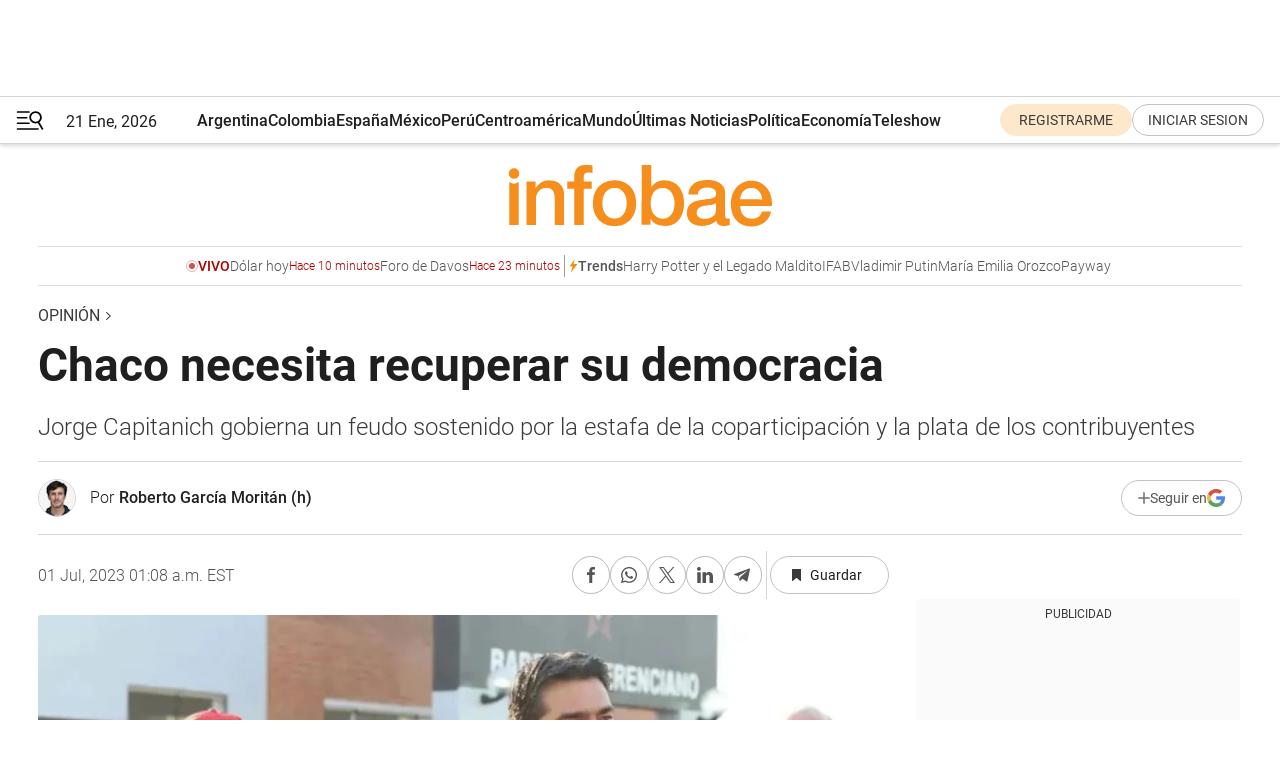

--- FILE ---
content_type: text/html; charset=utf-8
request_url: https://www.infobae.com/opinion/2023/07/01/chaco-necesita-recuperar-su-democracia/
body_size: 44894
content:
<!DOCTYPE html><html lang="es" style="scroll-behavior:smooth"><head><meta charSet="UTF-8"/><meta name="MobileOptimized" content="width"/><meta name="HandheldFriendly" content="true"/><meta name="apple-mobile-web-app-capable" content="yes"/><meta name="apple-mobile-web-app-status-bar-style" content="blank-translucent"/><title>Chaco necesita recuperar su democracia - Infobae</title><meta name="title" content="Chaco necesita recuperar su democracia - Infobae"/><meta name="description" content="Jorge Capitanich gobierna un feudo sostenido por la estafa de la coparticipación y la plata de los contribuyentes"/><meta http-equiv="X-UA-Compatible" content="IE=edge,chrome=1"/><link rel="preload" as="font" type="font/woff2" crossorigin="" fetchpriority="high" href="https://www.infobae.com/assets/fonts/roboto-v30-latin-regular.woff2"/><link rel="preload" as="font" type="font/woff2" crossorigin="" fetchpriority="high" href="https://www.infobae.com/assets/fonts/roboto-v30-latin-300.woff2"/><link rel="preload" as="font" type="font/woff2" crossorigin="" fetchpriority="high" href="https://www.infobae.com/assets/fonts/roboto-v30-latin-500.woff2"/><link rel="preload" as="font" type="font/woff2" crossorigin="" fetchpriority="high" href="https://www.infobae.com/assets/fonts/roboto-v30-latin-700.woff2"/><link rel="preload" as="font" type="font/woff2" crossorigin="" fetchpriority="high" href="https://www.infobae.com/assets/fonts/roboto-v30-latin-italic.woff2"/><link rel="preload" as="font" type="font/woff2" crossorigin="" fetchpriority="high" href="https://www.infobae.com/assets/fonts/roboto-v30-latin-300italic.woff2"/><link rel="preload" as="font" type="font/woff2" crossorigin="" fetchpriority="high" href="https://www.infobae.com/assets/fonts/roboto-v30-latin-500italic.woff2"/><link rel="preload" as="font" type="font/woff2" crossorigin="" fetchpriority="high" href="https://www.infobae.com/assets/fonts/roboto-v30-latin-700italic.woff2"/><link rel="preload" href="/pf/resources/dist/infobae/css/main.css?d=3773" as="style"/><link rel="stylesheet" href="/pf/resources/dist/infobae/css/main.css?d=3773" media="screen, print"/><link rel="manifest" crossorigin="use-credentials" href="/pf/resources/manifest.json?d=3773"/><script type="application/javascript" id="polyfill-script">if(!Array.prototype.includes||!(window.Object && window.Object.assign)||!window.Promise||!window.Symbol||!window.fetch){document.write('<script type="application/javascript" src="/pf/dist/engine/polyfill.js?d=3773&mxId=00000000" defer=""><\/script>')}</script><script id="fusion-engine-react-script" type="application/javascript" src="/pf/dist/engine/react.js?d=3773&amp;mxId=00000000" defer=""></script><script id="fusion-engine-combinations-script" type="application/javascript" src="/pf/dist/components/combinations/default.js?d=3773&amp;mxId=00000000" defer=""></script><link rel="preconnect" href="https://sb.scorecardresearch.com/"/><link rel="preconnect" href="https://www.google-analytics.com/"/><link rel="preconnect" href="https://s.go-mpulse.net/"/><link rel="preconnect" href="https://fundingchoicesmessages.google.com/"/><link rel="preconnect" href="https://stats.g.doubleclick.net/"/><link rel="preconnect" href="https://www.googletagservices.com/"/><link id="fusion-template-styles" rel="stylesheet" type="text/css"/><link rel="preload" as="image" href="https://www.infobae.com/assets/images/logos/logo_infobae_naranja.svg"/><script src="/pf/resources/dist/infobae/js/main.js?d=3773" defer=""></script><script src="https://d1bl11pgu3tw3h.cloudfront.net/vendor/comscore/5.2.0/streamsense.min.js?org=infobae" defer=""></script><script src="https://sb.scorecardresearch.com/beacon.js" defer=""></script><script defer="">var _comscore = _comscore || []; _comscore.push({ c1: "2", c2: "8030908", options: { enableFirstPartyCookie: true, bypassUserConsentRequirementFor1PCookie: true } }); (function () { var s = document.createElement("script"), el = document.getElementsByTagName("script")[0]; s.async = true; s.src = "https://sb.scorecardresearch.com/cs/8030908/beacon.js"; el.parentNode.insertBefore(s, el); })();</script><script defer="">try{(function(i,s,o,g,r,a,m){i["GoogleAnalyticsObject"]=r;i[r]=i[r]||function(){(i[r].q=i[r].q||[]).push(arguments)},i[r].l=1*new Date;a=s.createElement(o),m=s.getElementsByTagName(o)[0];a.async=0;a.src=g;m.parentNode.insertBefore(a,m)})(window,document,"script","https://www.google-analytics.com/analytics.js","ga");ga("create","UA-759511-1","auto");ga("send","pageview");}catch(error){console.log("Error al inicializar gaScript:",error);}</script><script src="https://www.googletagmanager.com/gtag/js?id=G-Q2J791G3GV" async=""></script><script defer="">try{window.dataLayer = window.dataLayer || [];function gtag(){dataLayer.push(arguments);}gtag('js', new Date());gtag('config', 'G-Q2J791G3GV');}catch(error){console.log("Error al inicializar gaScript4:",error);}</script><script id="ebx" src="//applets.ebxcdn.com/ebx.js" async=""></script><script async="" src="https://functions.adnami.io/api/macro/adsm.macro.infobae.com.js"></script><script src="https://accounts.google.com/gsi/client" async="" defer=""></script><script>
  !function(e,o,n,i){if(!e){e=e||{},window.permutive=e,e.q=[];var t=function(){return([1e7]+-1e3+-4e3+-8e3+-1e11).replace(/[018]/g,function(e){return(e^(window.crypto||window.msCrypto).getRandomValues(new Uint8Array(1))[0]&15>>e/4).toString(16)})};e.config=i||{},e.config.apiKey=o,e.config.workspaceId=n,e.config.environment=e.config.environment||"production",(window.crypto||window.msCrypto)&&(e.config.viewId=t());for(var g=["addon","identify","track","trigger","query","segment","segments","ready","on","once","user","consent"],r=0;r<g.length;r++){var w=g[r];e[w]=function(o){return function(){var n=Array.prototype.slice.call(arguments,0);e.q.push({functionName:o,arguments:n})}}(w)}}}(window.permutive,"0cd2c32e-1a14-4e1f-96f0-a022c497b9cb","aa463839-b614-4c77-b5e9-6cdf10e1960c",{"consentRequired": true});
    window.googletag=window.googletag||{},window.googletag.cmd=window.googletag.cmd||[],window.googletag.cmd.push(function(){if(0===window.googletag.pubads().getTargeting("permutive").length){var e=window.localStorage.getItem("_pdfps");window.googletag.pubads().setTargeting("permutive",e?JSON.parse(e):[]);var o=window.localStorage.getItem("permutive-id");o&&(window.googletag.pubads().setTargeting("puid",o),window.googletag.pubads().setTargeting("ptime",Date.now().toString())),window.permutive.config.viewId&&window.googletag.pubads().setTargeting("prmtvvid",window.permutive.config.viewId),window.permutive.config.workspaceId&&window.googletag.pubads().setTargeting("prmtvwid",window.permutive.config.workspaceId)}});
    </script><script async="" src="https://a564e303-c351-48a1-b5d1-38585e343734.edge.permutive.app/aa463839-b614-4c77-b5e9-6cdf10e1960c-web.js"></script><script defer="">try{function classThemeChange(){const e=window.localStorage.getItem("theme"),a=document.querySelector("html");a.classList.contains("dark")||"dark"!==e||a.classList.add("dark"),a.classList.contains("dark")&&""===e&&a.classList.remove("dark")}window.addEventListener("themeChange",classThemeChange),classThemeChange();}catch(error){console.log("Error al inicializar themeJS:", error);}</script><script>try{(function(w,d,s,l,i){w[l]=w[l]||[];w[l].push({'gtm.start': new Date().getTime(),event:'gtm.js'});var f=d.getElementsByTagName(s)[0], j=d.createElement(s),dl=l!='dataLayer'?'&l='+l:'';j.async=true;j.src= 'https://www.googletagmanager.com/gtm.js?id='+i+dl;f.parentNode.insertBefore(j,f); })(window,document,'script','dataLayer','GTM-KTGQDC9');}catch(error){console.log("Error al inicializar gtmScript:",error);}</script><script>
  "undefined"!=typeof window&&(window.googlefc=window.googlefc||{},window.googlefc.callbackQueue=window.googlefc.callbackQueue||[],window.googlefc.callbackQueue.push({CONSENT_DATA_READY(){__tcfapi("addEventListener",2.2,(e,o)=>{if(o){console.log("Success getting consent data");let t=JSON.parse(localStorage.getItem("permutive-consent"));if(e?.gdprApplies){if(console.log("Country applies GDPR"),e?.eventStatus==="useractioncomplete"){console.log("First time modal");let n=e.purpose.consents["1"];n?(console.log("Consent accepted"),window.permutive.consent({opt_in:!0,token:"123"})):(console.log("Consent refused"),window.permutive.consent({opt_in:!1}))}else console.log("Consent already granted, skipping.")}else t?.opt_in?console.log("Consent already accepted for non-GDPR country, skipping."):(console.log("No previous consent found; automatically accepting consent."),window.permutive.consent({opt_in:!0,token:"123"}))}else console.error("Error getting consent data")})}}));
  </script><script defer="">try{!function(f,b,e,v,n,t,s) {if(f.fbq)return;n=f.fbq=function(){n.callMethod? n.callMethod.apply(n,arguments):n.queue.push(arguments)}; if(!f._fbq)f._fbq=n;n.push=n;n.loaded=!0;n.version='2.0'; n.queue=[];t=b.createElement(e);t.async=!0; t.src=v;s=b.getElementsByTagName(e)[0]; s.parentNode.insertBefore(t,s)}(window, document,'script', 'https://connect.facebook.net/en_US/fbevents.js'); fbq('init', '336383993555320'); fbq('track', 'PageView'); fbq('track', 'ViewContent');}catch(error){console.log("Error al inicializar facebookPixelRawCodeScript:",error);}</script><script src="https://cdn.onesignal.com/sdks/web/v16/OneSignalSDK.page.js" defer=""></script><script>const getCountry=(timeZone)=>{switch(timeZone){case 'America/Argentina/Buenos_Aires':case 'America/Argentina/Catamarca':case 'America/Argentina/ComodRivadavia':case 'America/Argentina/Cordoba':case 'America/Argentina/Jujuy':case 'America/Argentina/La_Rioja':case 'America/Argentina/Mendoza':case 'America/Argentina/Rio_Gallegos':case 'America/Argentina/Salta':case 'America/Argentina/San_Juan':case 'America/Argentina/San_Luis':case 'America/Argentina/Tucuman':case 'America/Argentina/Ushuaia':case 'America/Buenos_Aires':case 'America/Catamarca':case 'America/Cordoba':case 'America/Jujuy':case 'America/Mendoza':case 'America/Rosario':return'Argentina';case 'America/Bahia_Banderas':case 'America/Cancun':case 'America/Chihuahua':case 'America/Ciudad_Juarez':case 'America/Ensenada':case 'America/Hermosillo':case 'America/Matamoros':case 'America/Mazatlan':case 'America/Merida':case 'America/Mexico_City':case 'America/Monterrey':case 'America/Ojinaga':case 'America/Santa_Isabel':case 'America/Tijuana':case 'Mexico/BajaNorte':case 'Mexico/BajaSur':case 'Mexico/General':return'México';case 'Africa/Ceuta':case 'Atlantic/Canary':case 'Europe/Madrid':return'España';case 'America/Lima':return'Perú';case 'America/Bogota':return'Colombia';default:return'Otros'}};const country=getCountry(Intl.DateTimeFormat().resolvedOptions().timeZone);const getActionMessage=()=>{if(country==='Argentina'){return'Suscribite a nuestras notificaciones para recibir las últimas noticias de Argentina.'}
          if(country==='Otros'){return'Suscríbete a nuestras notificaciones para recibir las últimas noticias de todos los países.'}
          return'Suscríbete a nuestras notificaciones para recibir las últimas noticias de '+country+'.'};window.OneSignalDeferred=window.OneSignalDeferred||[];window.OneSignalDeferred.push(async(OneSignal)=>{await OneSignal.init({appId:'bef19c97-ed8d-479f-a038-e9d3da77d4c9',safari_web_id:'web.onesignal.auto.364542e4-0165-4e49-b6eb-0136f3f4eaa9',notifyButton:{enable:!1},allowLocalhostAsSecureOrigin:!0,serviceWorkerParam:{scope:'/'},serviceWorkerPath:'OneSignalSDKWorker.js',promptOptions:{slidedown:{prompts:[{type:'push',autoPrompt:!0,text:{actionMessage:getActionMessage(),acceptButton:'Suscribirse',cancelButton:'Después'},},],},},welcomeNotification:{title:'¡Bienvenido!',message:'Gracias por suscribirte a las notificaciones',url:'https://www.infobae.com/',},});OneSignal.User.addTag('region',country)})</script><link rel="dns-prefetch" href="https://sb.scorecardresearch.com/"/><link rel="dns-prefetch" href="https://www.google-analytics.com/"/><link rel="dns-prefetch" href="https://s.go-mpulse.net/"/><link rel="dns-prefetch" href="https://fundingchoicesmessages.google.com/"/><link rel="dns-prefetch" href="https://stats.g.doubleclick.net/"/><link rel="dns-prefetch" href="https://www.googletagservices.com/"/><meta name="viewport" content="width=device-width, initial-scale=1.0, user-scalable=yes, minimum-scale=0.5, maximum-scale=2.0"/><meta name="google-site-verification" content="DqMfuNB2bg-Ou_FEVXxZuzmDpPJ1ZVmOQVvwfJACGmM"/><link rel="canonical" href="https://www.infobae.com/opinion/2023/07/01/chaco-necesita-recuperar-su-democracia/"/><link rel="amphtml" href="https://www.infobae.com/opinion/2023/07/01/chaco-necesita-recuperar-su-democracia/?outputType=amp-type"/><meta property="keywords" content="Chaco,Jorge Capitanich,Emereciano Sena"/><meta name="robots" content="index, follow"/><meta name="googlebot" content="index, follow"/><meta name="robots" content="max-image-preview:large"/><meta name="distribution" content="global"/><meta name="rating" content="general"/><meta name="language" content="es_ES"/><link rel="alternate" type="application/rss+xml" title="RSS de Opinión - Infobae" href="https://www.infobae.com/arc/outboundfeeds/rss/category/opinion/"/><meta name="news_keywords" content="Chaco,Jorge Capitanich,Emereciano Sena"/><meta property="article:section" content="Opinión"/><meta property="article:published_time" content="2023-07-01T05:08:27.485Z"/><meta property="article:author" content="https://www.infobae.com/autor/roberto-garcia-moritan-(h)/"/><meta property="article:tag" content="Chaco"/><meta property="article:tag" content="Jorge Capitanich"/><meta property="article:tag" content="Emereciano Sena"/><meta property="article:opinion" content="true"/><meta name="twitter:card" content="summary_large_image"/><meta name="twitter:creator" content="@infobae"/><meta name="twitter:description" content="Jorge Capitanich gobierna un feudo sostenido por la estafa de la coparticipación y la plata de los contribuyentes"/><meta name="twitter:image" content="https://www.infobae.com/resizer/v2/YBQVWBPRNZGVDPJNQDBNV6GYNA.JPG?auth=adc0ffcbf03922933f71fb3661ef9b8676558dd37800fc9ef16da7048f530ee3&amp;smart=true&amp;width=1024&amp;height=512&amp;quality=85"/><meta name="twitter:site" content="@infobae"/><meta name="twitter:title" content="Chaco necesita recuperar su democracia"/><meta property="twitter:domain" content="infobae.com"/><meta property="twitter:url" content="https://www.infobae.com/opinion/2023/07/01/chaco-necesita-recuperar-su-democracia/"/><meta property="og:title" content="Chaco necesita recuperar su democracia"/><meta property="og:description" content="Jorge Capitanich gobierna un feudo sostenido por la estafa de la coparticipación y la plata de los contribuyentes"/><meta property="og:url" content="https://www.infobae.com/opinion/2023/07/01/chaco-necesita-recuperar-su-democracia/"/><meta property="og:type" content="article"/><meta property="og:site_name" content="infobae"/><meta property="og:locale" content="es_LA"/><meta property="og:image" itemProp="image" content="https://www.infobae.com/resizer/v2/YBQVWBPRNZGVDPJNQDBNV6GYNA.JPG?auth=adc0ffcbf03922933f71fb3661ef9b8676558dd37800fc9ef16da7048f530ee3&amp;smart=true&amp;width=1200&amp;height=630&amp;quality=85"/><meta property="og:image:width" content="1200"/><meta property="og:image:height" content="630"/><meta property="fb:app_id" content="907935373302455"/><meta property="fb:pages" content="34839376970"/><meta property="fb:pages" content="436205896728888"/><meta property="fb:pages" content="142361755806396"/><meta name="isDFP" content="true"/><meta name="dfpPageType" content="nota"/><meta name="dfp_path" content="infobae/opinion"/><meta property="article:publisher" content="https://www.facebook.com/infobae"/><script type="application/ld+json">{"@context":"https://schema.org","@type":"NewsMediaOrganization","name":"Infobae","description":"El sitio de noticias en español más leído en el mundo. Con redacciones en Ciudad de México, Madrid, Bogotá, Lima y Buenos Aires; y corresponsales en las principales ciudades del mundo.","email":"contacto@infobae.com","url":"https://www.infobae.com","sameAs":["https://www.facebook.com/Infobae/","https://www.youtube.com/@Infobae","https://x.com/infobae","https://es.wikipedia.org/wiki/Infobae","https://whatsapp.com/channel/0029Va9TEIjLdQefbAqn7T1g"],"logo":{"@type":"ImageObject","url":"https://www.infobae.com/resizer/v2/NCYGYV4JW5CQHKEULJMKQU6MZU.png?auth=31eb621d6ad5fda030d6c893a4efe3120a76cc8178216c9c9a07fd3dd89a360f&width=255&height=60&quality=90","height":60,"width":255}}</script><script type="application/ld+json">{"@context":"https://schema.org","@type":"BreadcrumbList","itemListElement":[{"@type":"ListItem","position":1,"item":{"@id":"https://infobae.com","name":"Infobae"}},{"@type":"ListItem","position":2,"item":{"@id":"https://infobae.com/opinion","name":"Opinión"}}]}</script><script type="application/ld+json">{"@context":"https://schema.org","@type":"NewsArticle","headline":"Chaco necesita recuperar su democracia","description":"Jorge Capitanich gobierna un feudo sostenido por la estafa de la coparticipación y la plata de los contribuyentes","articleBody":"En un contexto donde la sociedad dejó de confiar en la clase política, gobernadores populistas aprovechan para acentuar comportamientos autoritarios que promueven privilegios y sostienen la impunidad de corruptos. Todo esto, financiándose con fondos públicos. En definitiva, deterioran la democracia. Muchas provincias enfrentan la paradoja de gobiernos que, con narrativas caudillistas, presumen defender a la población más necesitada. Mientras, multiplican la pobreza y se alimentan de la dependencia generada por estados ineficientes. Jorge Capitanich es claro ejemplo de un feudo sostenido por la estafa de la coparticipación y la plata de los contribuyentes. Actualmente gobierna por tercera vez una provincia con más empleados públicos que privados (136 por cada 100). Mientras, se vanaglorian en medios y defienden su gestión en multitudinarios actos. Movilizados a puro aparato, por supuesto. Pero la realidad es otra: el 54% de los habitantes de Resistencia (su ciudad capital) son pobres; y el 15 % se encuentra en situación de indigencia. Este es el caso de un gobernador destinado a explotar al prójimo. Esta realidad la vi cuando visité Chaco recientemente. Me impresionó, entre muchas cosas al límite de la tolerancia, la barbarie y la miseria que rodea a esta gestión estatista. Ha convertido a la capital de su provincia en la ciudad más postergada socialmente de todo el país. Es el segundo conglomerado de Argentina con mayor degradación social (le sigue al conurbano bonaerense). La mitad de la población no tiene ingresos para comprar la canasta básica y subsiste gracias a programas sociales. En esa oportunidad, vi un grupo de chicos menores de edad cazando animales con gomeras para poder comer. Basurales a cielo abierto, que son síntomas de la disminución de la dignidad de una sociedad. También, la explotación indiscriminada de los bosques de quebracho, ha convertido a la zona en una de las eco-regiones más amenazadas del planeta. Es necesario también mencionar que el sistema democrático está constantemente en riesgo. Se han restringido en múltiples ocasiones derechos de los más elementales y hasta se ha intentado silenciar a la disidencia. El vínculo entre el Gobernador y el clan piquetero de Emerenciano Sena y Marcela Acuña, detenidos por el presunto femicidio de Cecilia Strzyzowski, terminó siendo la gota que rebalsó el vaso. Uno plagado de corrupción, violencia e impunidad llevada a cabo por uno de los peores gobiernos de la historia del Chaco. Las últimas elecciones PASO ponen de manifiesto el agotamiento de un modelo plagado de abusos políticos e ineficiencia. Es un reclamo por el fin de la impunidad. También es reflejo del cansancio de la población frente a las malas prácticas de gestión y el atropello de un gobernador kirchnerista, incapaz de aceptar las reglas de la democracia. Un gobernador que ejerce al margen de las instituciones y que ha demolido la iniciativa privada. Ha sido casi una elección entre Caudillismo o libertad. Entre civilización o barbarie. No tengo dudas de que la libertad va a volver a primar el 17 de septiembre en el Chaco. Merecemos una Argentina mucho mejor, y Juntos la vamos a construir. Seguir leyendo: Argentina le pagó USD 2.700 millones al FMI y un equipo de Economía viajará a EEUU a cerrar el nuevo acuerdo Dura crítica de Patricia Bullrich a Rodríguez Larreta por buscar acuerdos con el peronismo: “Te voltean igual”","url":"https://www.infobae.com/opinion/2023/07/01/chaco-necesita-recuperar-su-democracia/","dateCreated":"2023-06-30T18:36:27Z","dateModified":"2023-07-01T05:08:27Z","datePublished":"2023-07-01T05:08:27Z","mainEntityOfPage":{"@type":"WebPage","@id":"https://www.infobae.com/opinion/2023/07/01/chaco-necesita-recuperar-su-democracia/"},"articleSection":"Opinión","creator":{"@type":"Person","name":"Roberto García Moritán (h)","url":"https://www.infobae.com/autor/roberto-garcia-moritan-(h)/"},"keywords":"Chaco,Jorge Capitanich,Emereciano Sena","isAccessibleForFree":true,"copyrightYear":2023,"copyrightHolder":{"@type":"Organization","name":"Infobae","url":"https://www.infobae.com"},"inLanguage":"es-AR","contentLocation":{"@type":"Place","name":"Argentina"},"publisher":{"@type":"Organization","name":"infobae","logo":{"@type":"ImageObject","url":"https://www.infobae.com/resizer/v2/NCYGYV4JW5CQHKEULJMKQU6MZU.png?auth=31eb621d6ad5fda030d6c893a4efe3120a76cc8178216c9c9a07fd3dd89a360f&width=255&height=60&quality=90","height":60,"width":255}},"author":{"@type":"Person","name":"Roberto García Moritán (h)","url":"https://www.infobae.com/autor/roberto-garcia-moritan-(h)/"},"image":[{"@type":"ImageObject","url":"https://www.infobae.com/resizer/v2/YBQVWBPRNZGVDPJNQDBNV6GYNA.JPG?auth=adc0ffcbf03922933f71fb3661ef9b8676558dd37800fc9ef16da7048f530ee3&smart=true&width=1200&height=675&quality=85","width":1200,"height":675},{"@type":"ImageObject","url":"https://www.infobae.com/resizer/v2/YBQVWBPRNZGVDPJNQDBNV6GYNA.JPG?auth=adc0ffcbf03922933f71fb3661ef9b8676558dd37800fc9ef16da7048f530ee3&smart=true&width=1200&height=900&quality=85","width":1200,"height":900},{"@type":"ImageObject","url":"https://www.infobae.com/resizer/v2/YBQVWBPRNZGVDPJNQDBNV6GYNA.JPG?auth=adc0ffcbf03922933f71fb3661ef9b8676558dd37800fc9ef16da7048f530ee3&smart=true&width=1200&height=1200&quality=85","width":1200,"height":1200}]}</script><link rel="shortcut icon" type="image/x-icon" href="/pf/resources/favicon/favicon-32x32.png?d=3773"/><link rel="icon" sizes="16x16" type="image/png" href="/pf/resources/favicon/favicon-16x16.png?d=3773"/><link rel="icon" type="image/png" sizes="32x32" href="/pf/resources/favicon/favicon-32x32.png?d=3773"/><link rel="apple-touch-icon" href="/pf/resources/favicon/apple-touch-icon.png?d=3773"/><link rel="apple-touch-icon-precomposed" href="/pf/resources/favicon/apple-touch-icon-precomposed.png?d=3773"/><link rel="apple-touch-icon-120x120" href="/pf/resources/favicon/apple-touch-icon-120x120.png?d=3773"/><link rel="apple-touch-icon-120x120-precomposed" href="/pf/resources/favicon/apple-touch-icon-120x120-precomposed.png?d=3773"/><link rel="apple-touch-icon-152x152" href="/pf/resources/favicon/apple-touch-icon-152x152.png?d=3773"/><link rel="apple-touch-icon-152x152-precomposed" href="/pf/resources/favicon/apple-touch-icon-152x152-precomposed.png?d=3773"/><link rel="shortcut icon" sizes="192x192" href="/pf/resources/favicon/android-chrome-192x192.png?d=3773"/><link rel="shortcut icon" sizes="512x512" href="/pf/resources/favicon/android-chrome-512x512.png?d=3773"/><script async="" src="https://www.google.com/adsense/search/ads.js"></script><script>
        (function(g,o){
          g[o] = g[o] || function () {
            (g[o]['q'] = g[o]['q'] || []).push(arguments)
          }, g[o]['t'] = 1 * new Date
        })(window,'_googCsa');
      </script>
<script>(window.BOOMR_mq=window.BOOMR_mq||[]).push(["addVar",{"rua.upush":"false","rua.cpush":"true","rua.upre":"false","rua.cpre":"true","rua.uprl":"false","rua.cprl":"false","rua.cprf":"false","rua.trans":"SJ-b162eb6f-658b-4c7a-87e9-511ea9219bf9","rua.cook":"false","rua.ims":"false","rua.ufprl":"false","rua.cfprl":"true","rua.isuxp":"false","rua.texp":"norulematch","rua.ceh":"false","rua.ueh":"false","rua.ieh.st":"0"}]);</script>
                              <script>!function(e){var n="https://s.go-mpulse.net/boomerang/";if("False"=="True")e.BOOMR_config=e.BOOMR_config||{},e.BOOMR_config.PageParams=e.BOOMR_config.PageParams||{},e.BOOMR_config.PageParams.pci=!0,n="https://s2.go-mpulse.net/boomerang/";if(window.BOOMR_API_key="C7HNE-7B57D-WM7L2-K2VFG-FX3EW",function(){function e(){if(!o){var e=document.createElement("script");e.id="boomr-scr-as",e.src=window.BOOMR.url,e.async=!0,i.parentNode.appendChild(e),o=!0}}function t(e){o=!0;var n,t,a,r,d=document,O=window;if(window.BOOMR.snippetMethod=e?"if":"i",t=function(e,n){var t=d.createElement("script");t.id=n||"boomr-if-as",t.src=window.BOOMR.url,BOOMR_lstart=(new Date).getTime(),e=e||d.body,e.appendChild(t)},!window.addEventListener&&window.attachEvent&&navigator.userAgent.match(/MSIE [67]\./))return window.BOOMR.snippetMethod="s",void t(i.parentNode,"boomr-async");a=document.createElement("IFRAME"),a.src="about:blank",a.title="",a.role="presentation",a.loading="eager",r=(a.frameElement||a).style,r.width=0,r.height=0,r.border=0,r.display="none",i.parentNode.appendChild(a);try{O=a.contentWindow,d=O.document.open()}catch(_){n=document.domain,a.src="javascript:var d=document.open();d.domain='"+n+"';void(0);",O=a.contentWindow,d=O.document.open()}if(n)d._boomrl=function(){this.domain=n,t()},d.write("<bo"+"dy onload='document._boomrl();'>");else if(O._boomrl=function(){t()},O.addEventListener)O.addEventListener("load",O._boomrl,!1);else if(O.attachEvent)O.attachEvent("onload",O._boomrl);d.close()}function a(e){window.BOOMR_onload=e&&e.timeStamp||(new Date).getTime()}if(!window.BOOMR||!window.BOOMR.version&&!window.BOOMR.snippetExecuted){window.BOOMR=window.BOOMR||{},window.BOOMR.snippetStart=(new Date).getTime(),window.BOOMR.snippetExecuted=!0,window.BOOMR.snippetVersion=12,window.BOOMR.url=n+"C7HNE-7B57D-WM7L2-K2VFG-FX3EW";var i=document.currentScript||document.getElementsByTagName("script")[0],o=!1,r=document.createElement("link");if(r.relList&&"function"==typeof r.relList.supports&&r.relList.supports("preload")&&"as"in r)window.BOOMR.snippetMethod="p",r.href=window.BOOMR.url,r.rel="preload",r.as="script",r.addEventListener("load",e),r.addEventListener("error",function(){t(!0)}),setTimeout(function(){if(!o)t(!0)},3e3),BOOMR_lstart=(new Date).getTime(),i.parentNode.appendChild(r);else t(!1);if(window.addEventListener)window.addEventListener("load",a,!1);else if(window.attachEvent)window.attachEvent("onload",a)}}(),"".length>0)if(e&&"performance"in e&&e.performance&&"function"==typeof e.performance.setResourceTimingBufferSize)e.performance.setResourceTimingBufferSize();!function(){if(BOOMR=e.BOOMR||{},BOOMR.plugins=BOOMR.plugins||{},!BOOMR.plugins.AK){var n="true"=="true"?1:0,t="",a="aoinsiqx3thim2lq3uya-f-e0dc65bd0-clientnsv4-s.akamaihd.net",i="false"=="true"?2:1,o={"ak.v":"39","ak.cp":"619111","ak.ai":parseInt("650669",10),"ak.ol":"0","ak.cr":10,"ak.ipv":4,"ak.proto":"h2","ak.rid":"4c79e416","ak.r":41406,"ak.a2":n,"ak.m":"dscr","ak.n":"ff","ak.bpcip":"3.144.217.0","ak.cport":51524,"ak.gh":"23.216.9.134","ak.quicv":"","ak.tlsv":"tls1.3","ak.0rtt":"","ak.0rtt.ed":"","ak.csrc":"-","ak.acc":"","ak.t":"1769004336","ak.ak":"hOBiQwZUYzCg5VSAfCLimQ==78Z/n8elsNQ7zyE1aZyDm9tLS2WCCySVeu83qY1kzH8HObXI2qn1sRGsQiRHeE/PozUbGOEE1fQZJRJlQS0S1hXrzEQAnZdNw1eZeg/ZiwsZXkEeouEmIGy/dNSCYaTSSvmvSTZiZ69Ph9xbfZnW3EgVg8VugQiqhrUgLZupVtSlmoPxrbK6ejgndSItc9ogK1N8X6FJe/ANDUv9R16GIFzinuvfedUwxzXuAozZndeRtxYfJkREaVWwtIDJCCMIqfdctr1t1dySWd6iROoD7H49JIWqQFPOmu+n8XYrNSRAkk3WcLZQr0lvCQZxXms+QtjHQTwdKHPF8ElYu4rbpL3QDBnGdV5GNeiA0LK0/zL4FnFmpFey3sKaapCilRpuP3VDzgKFXSOxInU4p8j8uYxRXL/2ig7avbv13O4aKVY=","ak.pv":"136","ak.dpoabenc":"","ak.tf":i};if(""!==t)o["ak.ruds"]=t;var r={i:!1,av:function(n){var t="http.initiator";if(n&&(!n[t]||"spa_hard"===n[t]))o["ak.feo"]=void 0!==e.aFeoApplied?1:0,BOOMR.addVar(o)},rv:function(){var e=["ak.bpcip","ak.cport","ak.cr","ak.csrc","ak.gh","ak.ipv","ak.m","ak.n","ak.ol","ak.proto","ak.quicv","ak.tlsv","ak.0rtt","ak.0rtt.ed","ak.r","ak.acc","ak.t","ak.tf"];BOOMR.removeVar(e)}};BOOMR.plugins.AK={akVars:o,akDNSPreFetchDomain:a,init:function(){if(!r.i){var e=BOOMR.subscribe;e("before_beacon",r.av,null,null),e("onbeacon",r.rv,null,null),r.i=!0}return this},is_complete:function(){return!0}}}}()}(window);</script></head><body class="nd-body"><noscript><img src="https://sb.scorecardresearch.com/p?c1=2&amp;c2=8030908&amp;cv=4.4.0&amp;cj=1"/></noscript><noscript><iframe src="https://www.googletagmanager.com/ns.html?id=GTM-KTGQDC9" height="0" width="0" style="display:none;visibility:hidden"></iframe></noscript><noscript><img height="1" width="1" style="display:none" src="https://www.facebook.com/tr?id=336383993555320&ev=PageView&noscript=1"/></noscript><div id="fusion-app" class="fusion-app | infobae grid"><div class="article-right-rail-centered "><div class="article-right-rail-centered-layout "><nav><div class="interstitial_800x600 ad-wrapper"><div id="infobae_opinion_nota_interstitial_800x600" class="ad-interstitial-bg hide"></div><div class="dfpAd ad-interstitial"><button id="infobae_opinion_nota_interstitial_800x600_close" aria-label="infobae_opinion_nota_interstitial_800x600" class="close_ad hide"><i class="close"></i></button><div id="infobae/opinion/nota/interstitial_800x600" class="infobae/opinion/nota/interstitial_800x600 arcad"></div></div></div><div style="position:relative"><div class="masthead-navbar " id="mastheadnavbar"><div class="site-header" id="siteheader"><div class="sticky-navbar-ad-container"><div class="top_banner_970x80 ad-wrapper"><div class="dfpAd ad-top-banner"><div id="infobae/opinion/nota/top_banner_970x80" class="infobae/opinion/nota/top_banner_970x80 arcad"></div></div></div></div><div class="sectionnav-container"><span aria-label="Menu" class="hamburger hamburger-wrapper close" role="button" tabindex="-1"><svg viewBox="0 0 28 20" id="hamburger-icon" xmlns="http://www.w3.org/2000/svg" class="hamburger-icon" data-name="hamburger-icon" fill=""><path d="M27.8061 18.2936L23.9009 11.7199C26.6545 9.62581 27.2345 5.75713 25.1799 2.96266C23.0598 0.111715 18.9446 -0.552677 15.9985 1.50445C14.5751 2.49996 13.6279 3.97419 13.3517 5.66252C13.0628 7.34757 13.4737 9.04405 14.498 10.4274C16.2587 12.8169 19.499 13.7133 22.2858 12.6261L26.1944 19.1875C26.3514 19.4517 26.5513 19.6089 26.7784 19.668C26.9927 19.7238 27.2342 19.6816 27.4707 19.5593C28.2062 19.1465 28.0218 18.6387 27.8221 18.2846L27.8061 18.2936ZM24.3917 7.88058C24.0673 9.0572 23.2806 10.0477 22.1932 10.6578C21.1218 11.259 19.8172 11.4316 18.6191 11.1196C16.1094 10.466 14.6138 7.94849 15.2862 5.50947C15.9587 3.07045 18.5492 1.61694 21.0589 2.27047C23.5686 2.92401 25.0642 5.44156 24.3917 7.88058Z" fill=""></path><path d="M0 1.129C0 0.675362 0.371315 0.307617 0.829355 0.307617H12.9866C13.4446 0.307617 13.8159 0.675362 13.8159 1.129C13.8159 1.58264 13.4446 1.95038 12.9866 1.95038H0.829355C0.371315 1.95038 0 1.58264 0 1.129ZM0 7.04295C0 6.58931 0.371315 6.22157 0.829355 6.22157H10.5951C11.0531 6.22157 11.4245 6.58931 11.4245 7.04295C11.4245 7.49659 11.0531 7.86433 10.5951 7.86433H0.829355C0.371315 7.86433 0 7.49659 0 7.04295ZM0 12.9569C0 12.5033 0.371315 12.1355 0.829355 12.1355H12.9866C13.4446 12.1355 13.8159 12.5033 13.8159 12.9569C13.8159 13.4105 13.4446 13.7783 12.9866 13.7783H0.829355C0.371315 13.7783 0 13.4105 0 12.9569ZM0 18.8709C0 18.4172 0.371315 18.0495 0.829355 18.0495H22.4792C22.9372 18.0495 23.3086 18.4172 23.3086 18.8709C23.3086 19.3245 22.9372 19.6922 22.4792 19.6922H0.829355C0.371315 19.6922 0 19.3245 0 18.8709Z" fill=""></path></svg></span><a aria-label="infobae" class="site-logo" href="https://www.infobae.com/"><span class="site-logo"><img alt="Infobae" class="logo-image" height="25px" src="https://www.infobae.com/assets/images/logos/logo_infobae_naranja.svg" width="105px" fetchpriority="high" loading="eager"/></span></a><p class="date-info">21 Ene, 2026</p><div class="login-register-container"></div></div></div><nav class="content side-menu" id="side-menu" style="top:undefinedpx;height:calc(100vh - undefinedpx)"><div class="side-menu-sticky-items"><div class="queryly_searchicon_img"><label for="queryly_toggle" id="queryly-label"><button>Buscar en todo el sitio<svg id="search-icon" data-name="search-icon" xmlns="http://www.w3.org/2000/svg" viewBox="0 0 30 30"><path d="M20.35,17.59a10.43,10.43,0,1,0-3.21,3l7.7,7.65a2.19,2.19,0,1,0, 3.17-3l-.08-.07Zm-8.53.72a6.74,6.74,0,1,1,6.74-6.75,6.74,6.74,0,0,1-6.74,6.75Zm0,0"></path></svg></button></label></div></div><div class="dropdown"><div id="dropdown-item-ctn0" class="dropdown-item-ctn"><a class="item non-bold" href="https://www.infobae.com/?noredirect" rel="noopener noreferrer">Argentina</a></div><div id="dropdown-body0" class="dropdown-body"></div></div><div class="dropdown"><div id="dropdown-item-ctn2" class="dropdown-item-ctn"><a class="item non-bold" href="https://www.infobae.com/colombia/" rel="noopener noreferrer">Colombia</a></div><div id="dropdown-body2" class="dropdown-body"></div></div><div class="dropdown"><div id="dropdown-item-ctn4" class="dropdown-item-ctn"><a class="item non-bold" href="https://www.infobae.com/espana/" rel="noopener noreferrer">España</a></div><div id="dropdown-body4" class="dropdown-body"></div></div><div class="dropdown"><div id="dropdown-item-ctn6" class="dropdown-item-ctn"><a class="item non-bold" href="https://www.infobae.com/mexico/" rel="noopener noreferrer">México</a></div><div id="dropdown-body6" class="dropdown-body"></div></div><div class="dropdown"><div id="dropdown-item-ctn8" class="dropdown-item-ctn"><a class="item non-bold" href="https://www.infobae.com/peru/" rel="noopener noreferrer">Perú</a></div><div id="dropdown-body8" class="dropdown-body"></div></div><div class="dropdown"><div id="dropdown-item-ctn10" class="dropdown-item-ctn"><a class="item non-bold" href="https://www.infobae.com/centroamerica/" rel="noopener noreferrer">Centroamérica</a></div><div id="dropdown-body10" class="dropdown-body"></div></div><div class="dropdown"><div id="dropdown-item-ctn12" class="dropdown-item-ctn"><a class="item" href="https://www.infobae.com/america/" rel="noopener noreferrer">Mundo</a><div aria-label="Menu Item" class="icon-dropdown" role="button" tabindex="-1"><svg id="down-icon0" width="12" height="12" viewBox="0 0 12 8" fill="none" xmlns="http://www.w3.org/2000/svg" class="icon-drop "><path d="M-9.87742e-07 1.167C-9.69427e-07 0.748023 0.335182 0.41284 0.754162 0.41284C0.969636 0.41284 1.17314 0.496636 1.31679 0.652256L5.98541 5.72789L10.654 0.652257C10.9294 0.341015 11.4082 0.293132 11.7314 0.568461C12.0546 0.84379 12.0905 1.32262 11.8152 1.64584C11.8032 1.65781 11.7913 1.68175 11.7793 1.69372L6.54804 7.36789C6.26074 7.67913 5.78191 7.6911 5.47067 7.41577C5.4587 7.4038 5.44673 7.39183 5.42278 7.36789L0.203504 1.68175C0.071824 1.5381 -9.96114e-07 1.35853 -9.87742e-07 1.167Z" fill="#9B9B9B"></path></svg></div></div><div id="dropdown-body12" class="dropdown-body"><a class="dropdown-item" href="https://www.infobae.com/venezuela/"><span class="dropdown-submenu">Venezuela</span></a><a class="dropdown-item" href="https://www.infobae.com/entretenimiento/"><span class="dropdown-submenu">Entretenimiento</span></a><a class="dropdown-item" href="https://www.infobae.com/economist/"><span class="dropdown-submenu">The economist</span></a><a class="dropdown-item" href="https://www.infobae.com/wapo/"><span class="dropdown-submenu">The Washington Post</span></a><a class="dropdown-item" href="https://www.infobae.com/america/realeza/"><span class="dropdown-submenu">Realeza</span></a><a class="dropdown-item" href="https://www.infobae.com/america/opinion/"><span class="dropdown-submenu">Opinión</span></a></div></div><div class="dropdown"><div id="dropdown-item-ctn14" class="dropdown-item-ctn"><a class="item non-bold" href="https://www.infobae.com/ultimas-noticias/" rel="noopener noreferrer">Últimas Noticias</a></div><div id="dropdown-body14" class="dropdown-body"></div></div><div class="dropdown"><div id="dropdown-item-ctn16" class="dropdown-item-ctn"><a class="item" href="https://www.infobae.com/politica/" rel="noopener noreferrer">Política</a><div aria-label="Menu Item" class="icon-dropdown" role="button" tabindex="-1"><svg id="down-icon0" width="12" height="12" viewBox="0 0 12 8" fill="none" xmlns="http://www.w3.org/2000/svg" class="icon-drop "><path d="M-9.87742e-07 1.167C-9.69427e-07 0.748023 0.335182 0.41284 0.754162 0.41284C0.969636 0.41284 1.17314 0.496636 1.31679 0.652256L5.98541 5.72789L10.654 0.652257C10.9294 0.341015 11.4082 0.293132 11.7314 0.568461C12.0546 0.84379 12.0905 1.32262 11.8152 1.64584C11.8032 1.65781 11.7913 1.68175 11.7793 1.69372L6.54804 7.36789C6.26074 7.67913 5.78191 7.6911 5.47067 7.41577C5.4587 7.4038 5.44673 7.39183 5.42278 7.36789L0.203504 1.68175C0.071824 1.5381 -9.96114e-07 1.35853 -9.87742e-07 1.167Z" fill="#9B9B9B"></path></svg></div></div><div id="dropdown-body16" class="dropdown-body"><a class="dropdown-item" href="https://www.infobae.com/leyes/"><span class="dropdown-submenu">Leyes</span></a></div></div><div class="dropdown"><div id="dropdown-item-ctn18" class="dropdown-item-ctn"><a class="item non-bold" href="https://www.infobae.com/economia/" rel="noopener noreferrer">Economía</a></div><div id="dropdown-body18" class="dropdown-body"></div></div><div class="dropdown"><div id="dropdown-item-ctn20" class="dropdown-item-ctn"><a class="item non-bold" href="https://www.infobae.com/teleshow/" rel="noopener noreferrer">Teleshow</a></div><div id="dropdown-body20" class="dropdown-body"></div></div><div class="dropdown"><div id="dropdown-item-ctn22" class="dropdown-item-ctn"><a class="item" href="https://www.infobae.com/deportes/" rel="noopener noreferrer">Deportes</a><div aria-label="Menu Item" class="icon-dropdown" role="button" tabindex="-1"><svg id="down-icon0" width="12" height="12" viewBox="0 0 12 8" fill="none" xmlns="http://www.w3.org/2000/svg" class="icon-drop "><path d="M-9.87742e-07 1.167C-9.69427e-07 0.748023 0.335182 0.41284 0.754162 0.41284C0.969636 0.41284 1.17314 0.496636 1.31679 0.652256L5.98541 5.72789L10.654 0.652257C10.9294 0.341015 11.4082 0.293132 11.7314 0.568461C12.0546 0.84379 12.0905 1.32262 11.8152 1.64584C11.8032 1.65781 11.7913 1.68175 11.7793 1.69372L6.54804 7.36789C6.26074 7.67913 5.78191 7.6911 5.47067 7.41577C5.4587 7.4038 5.44673 7.39183 5.42278 7.36789L0.203504 1.68175C0.071824 1.5381 -9.96114e-07 1.35853 -9.87742e-07 1.167Z" fill="#9B9B9B"></path></svg></div></div><div id="dropdown-body22" class="dropdown-body"><a class="dropdown-item" href="https://www.infobae.com/tenis-argentino/"><span class="dropdown-submenu">Tenis argentino</span></a></div></div><div class="dropdown"><div id="dropdown-item-ctn24" class="dropdown-item-ctn"><a class="item non-bold" href="https://www.infobae.com/sociedad/" rel="noopener noreferrer">Sociedad</a></div><div id="dropdown-body24" class="dropdown-body"></div></div><div class="dropdown"><div id="dropdown-item-ctn26" class="dropdown-item-ctn"><a class="item non-bold" href="https://www.infobae.com/sociedad/policiales/" rel="noopener noreferrer">Policiales</a></div><div id="dropdown-body26" class="dropdown-body"></div></div><div class="dropdown"><div id="dropdown-item-ctn28" class="dropdown-item-ctn"><a class="item non-bold" href="https://www.infobae.com/perros-y-gatos/" rel="noopener noreferrer">Perros y gatos</a></div><div id="dropdown-body28" class="dropdown-body"></div></div><div class="dropdown"><div id="dropdown-item-ctn30" class="dropdown-item-ctn"><a class="item non-bold" href="https://www.infobae.com/revista-chacra/" rel="noopener noreferrer">Chacra y Campo</a></div><div id="dropdown-body30" class="dropdown-body"></div></div><div class="dropdown"><div id="dropdown-item-ctn32" class="dropdown-item-ctn"><a class="item non-bold" href="https://www.infobae.com/movant/" rel="noopener noreferrer">Movant LogComex</a></div><div id="dropdown-body32" class="dropdown-body"></div></div><div class="dropdown"><div id="dropdown-item-ctn34" class="dropdown-item-ctn"><a class="item non-bold" href="https://www.infobae.com/turismo/" rel="noopener noreferrer">Turismo</a></div><div id="dropdown-body34" class="dropdown-body"></div></div><div class="dropdown"><div id="dropdown-item-ctn36" class="dropdown-item-ctn"><a class="item" href="https://www.infobae.com/tendencias/" rel="noopener noreferrer">Tendencias</a><div aria-label="Menu Item" class="icon-dropdown" role="button" tabindex="-1"><svg id="down-icon0" width="12" height="12" viewBox="0 0 12 8" fill="none" xmlns="http://www.w3.org/2000/svg" class="icon-drop "><path d="M-9.87742e-07 1.167C-9.69427e-07 0.748023 0.335182 0.41284 0.754162 0.41284C0.969636 0.41284 1.17314 0.496636 1.31679 0.652256L5.98541 5.72789L10.654 0.652257C10.9294 0.341015 11.4082 0.293132 11.7314 0.568461C12.0546 0.84379 12.0905 1.32262 11.8152 1.64584C11.8032 1.65781 11.7913 1.68175 11.7793 1.69372L6.54804 7.36789C6.26074 7.67913 5.78191 7.6911 5.47067 7.41577C5.4587 7.4038 5.44673 7.39183 5.42278 7.36789L0.203504 1.68175C0.071824 1.5381 -9.96114e-07 1.35853 -9.87742e-07 1.167Z" fill="#9B9B9B"></path></svg></div></div><div id="dropdown-body36" class="dropdown-body"><a class="dropdown-item" href="https://www.infobae.com/tendencias/estar-mejor/"><span class="dropdown-submenu">Estar Mejor</span></a></div></div><div class="dropdown"><div id="dropdown-item-ctn38" class="dropdown-item-ctn"><a class="item non-bold" href="https://www.infobae.com/que-puedo-ver/" rel="noopener noreferrer">Qué puedo ver</a></div><div id="dropdown-body38" class="dropdown-body"></div></div><div class="dropdown"><div id="dropdown-item-ctn40" class="dropdown-item-ctn"><a class="item non-bold" href="https://www.infobae.com/educacion/" rel="noopener noreferrer">Educación</a></div><div id="dropdown-body40" class="dropdown-body"></div></div><div class="dropdown"><div id="dropdown-item-ctn42" class="dropdown-item-ctn"><a class="item non-bold" href="https://www.infobae.com/podcasts/" rel="noopener noreferrer">Podcasts</a></div><div id="dropdown-body42" class="dropdown-body"></div></div><div class="dropdown"><div id="dropdown-item-ctn44" class="dropdown-item-ctn"><a class="item non-bold" href="https://www.infobae.com/video/" rel="noopener noreferrer">Video</a></div><div id="dropdown-body44" class="dropdown-body"></div></div><div class="dropdown"><div id="dropdown-item-ctn46" class="dropdown-item-ctn"><a class="item non-bold" href="https://www.infobae.com/cultura/" rel="noopener noreferrer">Cultura</a></div><div id="dropdown-body46" class="dropdown-body"></div></div><div class="dropdown"><div id="dropdown-item-ctn48" class="dropdown-item-ctn"><a class="item non-bold" href="https://www.infobae.com/malditos-nerds/" rel="noopener noreferrer">Malditos Nerds</a></div><div id="dropdown-body48" class="dropdown-body"></div></div><div class="dropdown"><div id="dropdown-item-ctn50" class="dropdown-item-ctn"><a class="item non-bold" href="https://www.infobae.com/tecno/" rel="noopener noreferrer">Tecno</a></div><div id="dropdown-body50" class="dropdown-body"></div></div><div class="dropdown"><div id="dropdown-item-ctn52" class="dropdown-item-ctn"><a class="item non-bold" href="https://www.infobae.com/virales/" rel="noopener noreferrer">Virales</a></div><div id="dropdown-body52" class="dropdown-body"></div></div><div class="dropdown"><div id="dropdown-item-ctn54" class="dropdown-item-ctn"><a class="item non-bold" href="https://www.infobae.com/judiciales/" rel="noopener noreferrer">Judiciales</a></div><div id="dropdown-body54" class="dropdown-body"></div></div><div class="dropdown"><div id="dropdown-item-ctn56" class="dropdown-item-ctn"><a class="item non-bold" href="https://www.infobae.com/salud/" rel="noopener noreferrer">Salud</a></div><div id="dropdown-body56" class="dropdown-body"></div></div><div class="dropdown"><div id="dropdown-item-ctn58" class="dropdown-item-ctn"><a class="item non-bold" href="https://www.infobae.com/autos/" rel="noopener noreferrer">Autos</a></div><div id="dropdown-body58" class="dropdown-body"></div></div><div class="dark-mode-btn "><div class="dark-mode-btn__container "><div class="dark-mode-btn__toggler "><div class="dark-mode-btn__circle "></div><svg class="light-icon" width="12" height="12" viewBox="0 0 12 12" fill="none" xmlns="http://www.w3.org/2000/svg"><path d="M12 6.10608C11.8953 6.34856 11.7107 6.445 11.4462 6.43122C11.2092 6.41745 10.9722 6.43122 10.738 6.42847C10.4762 6.42847 10.2861 6.24385 10.2861 6.00137C10.2861 5.75614 10.4762 5.57703 10.738 5.57428C10.975 5.57428 11.2119 5.5853 11.4462 5.57152C11.7107 5.55499 11.8925 5.65418 12 5.89666V6.11159V6.10608Z" fill="#1F1F1F"></path><path d="M5.89114 12C5.64866 11.8953 5.55222 11.7107 5.566 11.4462C5.57978 11.2092 5.566 10.9722 5.56876 10.738C5.56876 10.4762 5.75337 10.2861 5.99585 10.2861C6.23833 10.2861 6.42295 10.4762 6.42295 10.738C6.42295 10.975 6.41192 11.2119 6.4257 11.4462C6.44223 11.7107 6.34304 11.8925 6.10056 12H5.88563H5.89114Z" fill="#1F1F1F"></path><path d="M5.99859 2.57084C7.89158 2.57084 9.43188 4.11389 9.42636 6.00414C9.42361 7.88887 7.88331 9.42642 5.99859 9.42642C4.10835 9.42642 2.5653 7.88336 2.57081 5.99036C2.57357 4.10563 4.11386 2.56808 5.99859 2.56808V2.57084ZM6.00685 3.42778C4.5878 3.42503 3.43051 4.57681 3.42775 5.99036C3.425 7.40942 4.57678 8.56672 5.99032 8.56947C7.40938 8.57223 8.56666 7.42045 8.56942 6.00414C8.57218 4.58508 7.4204 3.42778 6.0041 3.42503L6.00685 3.42778Z" fill="#1F1F1F"></path><path d="M6.42851 0.856948C6.42851 0.994721 6.42851 1.13249 6.42851 1.27302C6.423 1.52377 6.24114 1.7139 6.00417 1.7139C5.7672 1.7139 5.57708 1.52652 5.57432 1.27853C5.57157 0.997476 5.57157 0.716419 5.57432 0.435362C5.57432 0.184616 5.76445 0 6.00417 0C6.23563 0 6.423 0.187371 6.42851 0.429852C6.43127 0.573135 6.42851 0.716419 6.42851 0.856948Z" fill="#1F1F1F"></path><path d="M0.851433 6.4285C0.713661 6.4285 0.575889 6.4285 0.435361 6.4285C0.18737 6.42299 0 6.23562 0 5.9959C0 5.75617 0.18737 5.57431 0.440872 5.57155C0.716416 5.5688 0.994717 5.57155 1.27026 5.57155C1.52101 5.57155 1.71113 5.75893 1.71389 5.9959C1.71389 6.23838 1.52652 6.42575 1.26475 6.4285C1.12698 6.4285 0.989206 6.4285 0.848678 6.4285H0.851433Z" fill="#1F1F1F"></path><path d="M1.6312 2.11615C1.63671 1.88745 1.71662 1.75519 1.87368 1.67804C2.03074 1.60088 2.19607 1.60915 2.32558 1.72763C2.52672 1.90949 2.71961 2.10238 2.90422 2.30352C3.05301 2.4661 3.03097 2.7196 2.87667 2.87391C2.7196 3.02821 2.46886 3.05025 2.30629 2.90146C2.1079 2.72235 1.92053 2.52947 1.73867 2.33384C1.67805 2.26495 1.65325 2.163 1.63396 2.11891L1.6312 2.11615Z" fill="#1F1F1F"></path><path d="M9.8865 1.63127C10.1152 1.63953 10.2475 1.71944 10.3246 1.8765C10.4018 2.03632 10.388 2.19889 10.2695 2.32564C10.0877 2.52679 9.89477 2.71967 9.69362 2.90153C9.52829 3.05033 9.27755 3.02553 9.12324 2.86847C8.96894 2.71141 8.9524 2.46066 9.1012 2.29809C9.28306 2.10245 9.47319 1.91232 9.66882 1.73322C9.73495 1.6726 9.83966 1.65055 9.8865 1.63127Z" fill="#1F1F1F"></path><path d="M1.63124 9.87282C1.65604 9.82597 1.69186 9.71576 1.7635 9.6386C1.92332 9.4595 2.09691 9.29141 2.27326 9.12609C2.44961 8.95525 2.70587 8.96076 2.87395 9.12609C3.04203 9.29141 3.04754 9.55043 2.8767 9.72678C2.70862 9.90313 2.53503 10.0767 2.35592 10.2476C2.22091 10.3771 2.05558 10.4074 1.88474 10.3302C1.71942 10.2558 1.63675 10.1208 1.62849 9.87557L1.63124 9.87282Z" fill="#1F1F1F"></path><path d="M10.3716 9.89209C10.3605 10.1208 10.2779 10.2531 10.1208 10.3275C9.96099 10.4019 9.80117 10.3881 9.67167 10.2696C9.47603 10.0877 9.28591 9.90036 9.10405 9.70197C8.94974 9.53389 8.97178 9.27763 9.13436 9.12057C9.29142 8.96902 9.54216 8.95248 9.70473 9.10403C9.89762 9.28314 10.085 9.46775 10.2613 9.66339C10.3247 9.73503 10.3495 9.8425 10.3716 9.89209Z" fill="#1F1F1F"></path></svg><svg class="dark-icon" width="12" height="12" viewBox="0 0 12 12" fill="none" xmlns="http://www.w3.org/2000/svg"><path d="M0 5.6173C0.0203122 5.43051 0.0372386 5.24373 0.0643215 5.06034C0.314839 3.37929 1.12056 2.02766 2.4747 1.00545C3.0773 0.550379 3.74422 0.227753 4.46869 0.0205937C4.65488 -0.0337432 4.83769 0.0205937 4.93925 0.17002C5.0442 0.319447 5.04081 0.492646 4.90878 0.659052C4.52624 1.14129 4.25202 1.67447 4.09968 2.27218C3.82885 3.33175 3.90671 4.36075 4.36374 5.3558C4.84785 6.40178 5.62648 7.15571 6.67594 7.61078C7.44104 7.94359 8.24337 8.04887 9.07278 7.93341C9.89881 7.81794 10.6267 7.48852 11.28 6.97232C11.3647 6.9044 11.473 6.83988 11.578 6.8229C11.8589 6.77875 12.0519 7.00628 11.9876 7.28136C11.754 8.25264 11.3241 9.12542 10.6673 9.88274C9.8785 10.7929 8.90352 11.4279 7.74572 11.7506C5.92101 12.26 4.20463 11.9917 2.64059 10.9219C1.29998 10.005 0.470565 8.72808 0.128643 7.13533C0.0744772 6.88742 0.0575511 6.63272 0.0236975 6.38141C0.0169267 6.34066 0.0101555 6.2999 0.0033848 6.25575C0.0033848 6.0452 0.0033848 5.83125 0.0033848 5.62069L0 5.6173ZM3.63589 1.2228C1.77732 2.17709 0.51119 4.33359 0.897122 6.72441C1.28644 9.1424 3.23303 10.9491 5.68742 11.1563C8.04025 11.3566 9.99699 9.95746 10.8399 8.24584C8.6293 9.16617 6.55069 8.9692 4.80045 7.26778C3.04683 5.55956 2.78277 3.48118 3.63927 1.2228H3.63589Z" fill="white"></path>;</svg></div></div></div></nav><nav class="right-panel " id="right-panel" style="height:calc(100vh - undefinedpx)"><div class="right-panel__header"><div class="right-panel__user-data"><div class="right-panel__content-avatar"><div class="user-default-avatar-ctn"><svg class="user-default-avatar" viewBox="0 0 32 32" fill="none" xmlns="http://www.w3.org/2000/svg"><path d="M24.544 27.9848C24.544 26.7713 24.5689 25.6161 24.544 24.4608C24.411 21.9425 22.3996 19.9311 19.8813 19.8064C17.3381 19.7649 14.7948 19.7649 12.2515 19.8064C9.63345 19.8563 7.51406 21.9674 7.44757 24.5855C7.42264 25.5745 7.43926 26.5636 7.43095 27.5443V28.0263C3.00101 24.8764 0.665526 19.5405 1.34706 14.1464C2.36935 6.05951 9.75812 0.32469 17.845 1.34698C23.8292 2.10331 28.7578 6.4252 30.2788 12.2681C31.8496 18.194 29.564 24.4691 24.544 27.9848M15.9833 6.50001C13.1575 6.50832 10.8801 8.80225 10.8885 11.6281C10.8968 14.4539 13.1907 16.7313 16.0165 16.7229C18.8424 16.7146 21.1197 14.4207 21.1114 11.5949C21.1114 11.5949 21.1114 11.5865 21.1114 11.5782C21.0948 8.76069 18.8008 6.4917 15.9833 6.50001" fill="#D5D5D5"></path><circle cx="16" cy="16" r="15.75" stroke="#777777" stroke-width="0.5"></circle></svg></div></div><div class="right-panel__content-info"><span>Bienvenido</span><span>Por favor, ingresa a tu cuenta.</span></div></div><div class="right-panel__auth-buttons"><button aria-label="Registrarme" class="right-panel__auth-buttons-register">REGISTRARME</button><button aria-label="Iniciar sesión" class="right-panel__auth-buttons-login">INICIAR SESIÓN</button></div></div></nav></div></div><div class="width_full" style="height:falsepx"></div></nav><div class="article-right-rail-centered-content"><aside class="article-right-rail-centered-left-span span-rail" data-element="span-rail"><div class="span-section"><div class="megalateral_2_250x600 ad-wrapper ad-desktop"><div class="dfpAd ad-megalateral"><div id="infobae/opinion/nota/megalateral_2_250x600" class="infobae/opinion/nota/megalateral_2_250x600 arcad"></div></div></div></div></aside><div class="article-right-rail-centered-layout-body "><div class="top page-container"><div class="masthead-header"><div class="mhh-new"><div id="fusion-static-enter:static-masthead-header" style="display:none" data-fusion-component="static-masthead-header" data-persistent-entry="true"></div><a aria-label="Logo link" class="mhh-site-logo" href="https://www.infobae.com/" rel="noreferrer noopener"><img alt="Infobae" height="65" loading="eager" src="https://www.infobae.com/assets/images/logos/logo_infobae_naranja.svg" width="280" fetchpriority="high"/></a><div id="fusion-static-exit:static-masthead-header" style="display:none" data-fusion-component="static-masthead-header" data-persistent-exit="true"></div><div class="header_izq_180x70 ad-wrapper ad-desktop"><div class="dfpAd ad-header-masthead-left"><div id="infobae/opinion/nota/header_izq_180x70" class="infobae/opinion/nota/header_izq_180x70 arcad"></div></div></div><div class="header_der_180x70 ad-wrapper ad-desktop"><div class="dfpAd ad-header-masthead-right"><div id="infobae/opinion/nota/header_der_180x70" class="infobae/opinion/nota/header_der_180x70 arcad"></div></div></div></div><div class="ctn-quicklinks"></div></div></div><section class="article-section page-container"><header class="article-header-wrapper"><div class="article-header with-follow-button-ctn"><div class="display_flex justify_space_between article-section-ctn"><div class="display_flex align_items_center"><a aria-label="Opinión" class="display_flex align_items_center article-section-tag" href="/opinion/">Opinión</a><svg class="arrow" fill="none" viewBox="0 0 5 8" xmlns="http://www.w3.org/2000/svg"><path d="M0.519579 8C0.240259 8 0.0168041 7.77654 0.0168041 7.49723C0.0168041 7.35358 0.0726679 7.21791 0.176415 7.12214L3.56017 4.00973L0.176415 0.897311C-0.0310792 0.713758 -0.0630014 0.394536 0.120551 0.179062C0.304104 -0.0364133 0.623326 -0.0603549 0.838801 0.123198C0.846781 0.131178 0.862742 0.139159 0.870723 0.147139L4.6535 3.63464C4.861 3.82617 4.86898 4.14539 4.68543 4.35289C4.67744 4.36087 4.66946 4.36885 4.6535 4.38481L0.862742 7.86433C0.766976 7.95212 0.647267 8 0.519579 8V8Z"></path></svg></div></div><h1 id="chaco-necesita-recuperar-su-democracia" class="display-block article-headline text_align_left">Chaco necesita recuperar su democracia</h1><h2 class="article-subheadline text_align_left">Jorge Capitanich gobierna un feudo sostenido por la estafa de la coparticipación y la plata de los contribuyentes</h2><div class="display_flex align_items_center flex_row byline follow-button-ctn has-author"><div class="display_flex byline-image-ctn"><div class="author-image-header" style="margin-left:0"><div class=""><picture><source srcSet="https://www.infobae.com/resizer/v2/https%3A%2F%2Fs3.amazonaws.com%2Farc-authors%2Finfobae%2Fa977c83f-6141-4680-a1a9-23b333b6a52b.jpg?auth=a9a6674899991be6952b6ea34111cdbc61b04fca6e2500848ddaf7fb2a0d1c35&amp;smart=true&amp;width=40&amp;height=40&amp;quality=85" media="(min-width: 80px)"/><img alt="Roberto García Moritán (h)" class="global-image byline-author-image" decoding="async" fetchpriority="high" height="1" loading="eager" src="https://www.infobae.com/resizer/v2/https%3A%2F%2Fs3.amazonaws.com%2Farc-authors%2Finfobae%2Fa977c83f-6141-4680-a1a9-23b333b6a52b.jpg?auth=a9a6674899991be6952b6ea34111cdbc61b04fca6e2500848ddaf7fb2a0d1c35&amp;smart=true&amp;width=40&amp;height=40&amp;quality=85" width="1"/></picture></div></div></div><p class="display_flex authors-name-txt-ctn"><span>Por </span> <a aria-label="Roberto García Moritán (h)" class="author-name" href="/autor/roberto-garcia-moritan-(h)/">Roberto García Moritán (h)</a></p><a aria-label="Seguir en Google" class="follow-button display_flex align_items_center" href="https://profile.google.com/cp/CgsvbS8wMTI1aDVmaA" rel="noopener noreferrer" target="_blank" title="Seguir en Google"><svg id="Capa_1" xmlns="http://www.w3.org/2000/svg" viewBox="0 0 9.9 10" width="16" height="16" class="follow-button-icon-more"><g id="Grupo_9508"><g id="Grupo_9506"><path id="Uni\xF3n_6" fill="#707070" d="M4.3,9.3v-3.7H.6c-.36-.03-.63-.34-.6-.7,.03-.32,.28-.57,.6-.6h3.7V.6c.03-.36,.34-.63,.7-.6,.32,.03,.57,.28,.6,.6v3.7h3.7c.36,.03,.63,.34,.6,.7-.03,.32-.28,.57-.6,.6h-3.69v3.7c.03,.36-.24,.67-.6,.7-.36,.03-.67-.24-.7-.6,0-.03,0-.07,0-.1h0Z"></path></g></g></svg><span>Seguir en</span><img alt="Icono de Google para seguir en redes sociales" class="follow-button-icon" height="18" src="https://www.infobae.com/assets/images/icons/IconGoogle.svg" width="18" fetchpriority="high" loading="eager" decoding="async"/></a></div></div></header><article class="article"><div class="sharebar-container display_flex"><div class="share-bar-article-date-container "><span class="sharebar-article-date">01 Jul, 2023 01:08 a.m. EST</span></div><div class="sharebar-buttons-container display_flex"><div aria-label="Guardar" class="sharebar-buttons button-save" role="button" tabindex="0"><svg width="9" height="12" viewBox="0 0 8 10" fill="none" xmlns="http://www.w3.org/2000/svg" class="saved-icon saved"><path d="M6.64286 0.5V9.31687L4.1116 7.16407L4.11106 7.16361C3.79894 6.89891 3.34392 6.89891 3.03179 7.16361L3.03126 7.16407L0.5 9.31687V0.5H6.64286Z"></path></svg><span class="buttons-save-text">Guardar</span></div><div class="sharebar-buttons-separator"></div><button class="sharemenu-buttons display_flex" aria-label="Compartir en Telegram"><svg width="38" height="38" viewBox="0 0 38 38" fill="none" xmlns="http://www.w3.org/2000/svg"><rect x="0.5" y="0.5" width="37" height="37" rx="18.5" fill="white"></rect><rect x="0.5" y="0.5" width="37" height="37" rx="18.5" stroke="#C2C2C2"></rect><path d="M24.9696 12.5511L10.3405 18.0494C10.0623 18.151 9.92701 18.4484 10.0398 18.7168C10.0999 18.8619 10.2277 18.9779 10.3856 19.0214L14.1068 20.0805L15.4975 24.3312C15.6028 24.6576 15.9636 24.839 16.2944 24.7374C16.3921 24.7084 16.4823 24.6504 16.5575 24.5778L18.482 22.6846L22.2558 25.354C22.6091 25.6006 23.0977 25.5281 23.3533 25.1872C23.421 25.1001 23.4661 24.9986 23.4887 24.897L25.9845 13.3707C26.0672 12.979 25.8116 12.5946 25.4056 12.5148C25.2628 12.4858 25.1124 12.5003 24.9771 12.5511M23.1429 15.1116L16.347 20.9147C16.2793 20.9727 16.2342 21.0525 16.2267 21.1395L15.9636 23.381C15.9636 23.4172 15.926 23.4462 15.8884 23.439C15.8583 23.439 15.8358 23.4172 15.8283 23.3955L14.7533 20.0442C14.7007 19.8919 14.7683 19.7251 14.9111 19.638L22.9399 14.836C23.0226 14.7852 23.1353 14.8142 23.1804 14.894C23.2255 14.9666 23.2105 15.0536 23.1504 15.1116" fill="#555555"></path></svg></button><button class="sharemenu-buttons display_flex" aria-label="Compartir en Linkedin"><svg width="38" height="38" viewBox="0 0 38 38" fill="none" xmlns="http://www.w3.org/2000/svg"><rect x="0.5" y="0.5" width="37" height="37" rx="18.5" fill="white"></rect><rect x="0.5" y="0.5" width="37" height="37" rx="18.5" stroke="#C2C2C2"></rect><path d="M16.5556 27V16.2231H19.963V17.6949C20.0185 17.6368 20.0648 17.5787 20.1111 17.5206C20.8611 16.349 22.2037 15.739 23.537 15.981C25.3889 16.1359 26.8426 17.7046 26.9259 19.6411C26.9722 20.0478 27 20.4641 27 20.8708C27 22.817 27 24.7633 27 26.7095V26.9806H23.5741V26.6805C23.5741 24.8892 23.5741 23.0882 23.5741 21.2969C23.5741 20.8805 23.5278 20.4545 23.4259 20.0478C23.1945 19.1279 22.2963 18.5663 21.4074 18.8084C21.2037 18.8665 21 18.9633 20.8333 19.0989C20.3333 19.4281 20.0185 19.9897 19.9907 20.6094C19.9722 21.1419 19.9722 21.6842 19.9722 22.2167V26.9903H16.5648L16.5556 27ZM11.2222 27V16.2037H11.7407C12.6204 16.2037 13.5 16.2037 14.3796 16.2037C14.5833 16.2037 14.6482 16.2328 14.6482 16.4748V26.9903H11.2222V27ZM11.0093 12.8825C11.0093 11.8465 11.8055 11.0041 12.787 11.0041C12.8426 11.0041 12.8982 11.0041 12.9537 11.0041C13.9445 10.9363 14.7963 11.7206 14.8611 12.7567C14.8611 12.7954 14.8611 12.8438 14.8611 12.8825C14.8426 13.9283 14.0278 14.761 13.0278 14.7416C12.9907 14.7416 12.9537 14.7416 12.9259 14.7416H12.9074C11.9259 14.8191 11.0741 14.0445 11 13.0181C11 12.9697 11 12.931 11 12.8825H11.0093Z" fill="#555555"></path></svg></button><button class="sharemenu-buttons display_flex" aria-label="Compartir en Twitter"><svg width="38" height="38" viewBox="0 0 38 38" fill="none" xmlns="http://www.w3.org/2000/svg"><rect x="0.5" y="0.5" width="37" height="37" rx="18.5" fill="white"></rect><rect x="0.5" y="0.5" width="37" height="37" rx="18.5" stroke="#C2C2C2"></rect><path d="M11.0391 11L17.2165 19.8249L11 27H12.399L17.8415 20.7182L22.2389 27H27L20.475 17.6786L26.2613 11H24.8623L19.85 16.7855L15.8001 11H11.0391ZM13.0965 12.101H15.2838L24.9423 25.8987H22.7551L13.0965 12.101Z" fill="#555555"></path></svg></button><button class="sharemenu-buttons display_flex" aria-label="Compartir en Whatsapp"><svg width="38" height="38" viewBox="0 0 38 38" fill="none" xmlns="http://www.w3.org/2000/svg"><rect x="0.5" y="0.5" width="37" height="37" rx="18.5" fill="white"></rect><rect x="0.5" y="0.5" width="37" height="37" rx="18.5" stroke="#C2C2C2"></rect><path d="M21.2863 19.9439C21.0997 19.8551 20.9664 19.9262 20.8419 20.0861C20.6731 20.3261 20.4687 20.5483 20.2909 20.7794C20.1665 20.9393 20.0243 20.9749 19.8376 20.8949C18.6645 20.4239 17.7757 19.6506 17.1269 18.5841C17.0292 18.4242 17.038 18.2997 17.1536 18.1575C17.3225 17.9531 17.4824 17.7576 17.6157 17.5354C17.678 17.4287 17.7135 17.2599 17.678 17.1532C17.4735 16.6111 17.2425 16.0867 17.0114 15.5535C16.9669 15.4557 16.8781 15.3313 16.7892 15.3224C16.4248 15.2602 16.0426 15.1891 15.7316 15.4912C15.1094 16.0778 14.8784 16.7977 15.0383 17.6243C15.1805 18.3619 15.5983 18.9663 16.0426 19.5618C16.887 20.6638 17.8646 21.6237 19.1622 22.1925C19.7932 22.4769 20.4331 22.7613 21.1441 22.7613C21.2685 22.7613 21.393 22.7613 21.5085 22.7346C22.4506 22.5391 23.1172 22.0058 23.0816 21.0193C23.0816 20.9216 23.0194 20.7794 22.9483 20.7438C22.3973 20.4594 21.8462 20.2017 21.2863 19.9439Z" fill="#555555"></path><path d="M26.9482 17.8724C26.3972 13.4642 22.1401 10.3447 17.7229 11.1179C12.6481 11.9977 9.71521 17.2859 11.6883 21.9963C12.1948 22.6629 12.0615 23.3472 11.8216 24.0849C11.5105 25.027 11.2794 26.0046 11.0039 27C11.1194 26.9733 11.1994 26.9644 11.2794 26.9378C12.5059 26.6178 13.7324 26.3068 14.9411 25.9868C15.1544 25.9335 15.3144 25.9602 15.5099 26.0579C17.1719 26.8667 18.9227 27.0978 20.718 26.7067C24.833 25.7913 27.4548 22.0496 26.9305 17.8902L26.9482 17.8724ZM20.0515 25.4624C18.4784 25.7113 17.003 25.3913 15.6166 24.6003C15.5099 24.5381 15.3411 24.5115 15.2077 24.547C14.4612 24.7248 13.7146 24.9292 12.9147 25.1336C13.1192 24.3693 13.3058 23.6672 13.5102 22.9473C13.5635 22.7606 13.5369 22.6273 13.4391 22.4673C11.0039 18.5479 13.1014 13.5442 17.6163 12.5043C21.2868 11.6511 25.0285 14.1841 25.5884 17.908C26.1395 21.5519 23.6954 24.8936 20.0515 25.4624Z" fill="#555555"></path></svg></button><button class="sharemenu-buttons display_flex" aria-label="Compartir en Facebook"><svg width="38" height="38" viewBox="0 0 38 38" fill="none" xmlns="http://www.w3.org/2000/svg"><rect x="0.5" y="0.5" width="37" height="37" rx="18.5" fill="white"></rect><rect x="0.5" y="0.5" width="37" height="37" rx="18.5" stroke="#C2C2C2"></rect><path d="M17.3544 26.9921V18.9235H15V16.3346H17.3544V16.0805C17.3544 15.3816 17.3291 14.6748 17.3882 13.976C17.3882 12.8642 18.0633 11.8556 19.1266 11.3712C19.5232 11.1965 19.9452 11.0853 20.3755 11.0376C21.2532 10.9741 22.1308 10.99 23 11.0932V13.4201H22.7722C22.2743 13.4201 21.7848 13.4201 21.2869 13.436C20.73 13.4042 20.2489 13.8013 20.2152 14.3254C20.2152 14.373 20.2152 14.4128 20.2152 14.4604C20.1983 15.0481 20.2152 15.6357 20.2152 16.2234C20.2152 16.2552 20.2152 16.2949 20.2321 16.3267H22.9409C22.8228 17.2082 22.7046 18.0579 22.5865 18.9315H20.2236V27H17.3629L17.3544 26.9921Z" fill="#555555"></path></svg></button></div></div><div class="body-article "><div class="visual__image image-initial-width"><picture><source srcSet="https://www.infobae.com/resizer/v2/YBQVWBPRNZGVDPJNQDBNV6GYNA.JPG?auth=adc0ffcbf03922933f71fb3661ef9b8676558dd37800fc9ef16da7048f530ee3&amp;smart=true&amp;width=992&amp;height=562&amp;quality=85" media="(min-width: 1000px)"/><source srcSet="https://www.infobae.com/resizer/v2/YBQVWBPRNZGVDPJNQDBNV6GYNA.JPG?auth=adc0ffcbf03922933f71fb3661ef9b8676558dd37800fc9ef16da7048f530ee3&amp;smart=true&amp;width=768&amp;height=435&amp;quality=85" media="(min-width: 768px)"/><source srcSet="https://www.infobae.com/resizer/v2/YBQVWBPRNZGVDPJNQDBNV6GYNA.JPG?auth=adc0ffcbf03922933f71fb3661ef9b8676558dd37800fc9ef16da7048f530ee3&amp;smart=true&amp;width=577&amp;height=327&amp;quality=85" media="(min-width: 580px)"/><source srcSet="https://www.infobae.com/resizer/v2/YBQVWBPRNZGVDPJNQDBNV6GYNA.JPG?auth=adc0ffcbf03922933f71fb3661ef9b8676558dd37800fc9ef16da7048f530ee3&amp;smart=true&amp;width=420&amp;height=238&amp;quality=85" media="(min-width: 350px)"/><source srcSet="https://www.infobae.com/resizer/v2/YBQVWBPRNZGVDPJNQDBNV6GYNA.JPG?auth=adc0ffcbf03922933f71fb3661ef9b8676558dd37800fc9ef16da7048f530ee3&amp;smart=true&amp;width=350&amp;height=198&amp;quality=85" media="(min-width: 80px)"/><img alt="jorge Capitanich y Emerenciano Sena" class="global-image" decoding="async" fetchpriority="high" height="555" loading="eager" src="https://www.infobae.com/resizer/v2/YBQVWBPRNZGVDPJNQDBNV6GYNA.JPG?auth=adc0ffcbf03922933f71fb3661ef9b8676558dd37800fc9ef16da7048f530ee3&amp;smart=true&amp;width=350&amp;height=198&amp;quality=85" width="979"/></picture><figcaption class="article-figcaption-img">jorge Capitanich y Emerenciano Sena</figcaption></div><p class="paragraph">En un contexto donde la sociedad dejó de confiar en la clase política,<b> gobernadores populistas </b>aprovechan para acentuar comportamientos autoritarios que promueven privilegios y sostienen la impunidad de corruptos. Todo esto, financiándose con fondos públicos. En definitiva, <b>deterioran la democracia.</b></p><p class="paragraph">Muchas provincias enfrentan la paradoja de gobiernos que, con narrativas caudillistas, presumen defender a la población más necesitada. Mientras, multiplican la pobreza y se alimentan de la dependencia generada por <b>estados ineficientes</b>. <b>Jorge Capitanich</b> es claro ejemplo de un <b>feudo sostenido por la estafa de la coparticipación </b>y la plata de los contribuyentes. Actualmente gobierna por tercera vez una provincia con más empleados públicos que privados (136 por cada 100). Mientras, se vanaglorian en medios y defienden su gestión en multitudinarios actos. Movilizados a puro aparato, por supuesto. Pero la realidad es otra: el 54% de los habitantes de Resistencia (su ciudad capital) son <b>pobres</b>; y el 15 % se encuentra en situación de <b>indigencia</b>. Este es el caso de un gobernador destinado a explotar al prójimo.</p><div class="inline ad-wrapper"><div class="dfpAd ad-inline"><div id="infobae/opinion/nota/inline" class="infobae/opinion/nota/inline arcad"></div></div></div><p class="paragraph">Esta realidad la vi cuando visité Chaco recientemente. Me impresionó, entre muchas cosas al límite de la tolerancia, la barbarie y la miseria que rodea a esta gestión estatista. Ha convertido a la capital de su provincia en<b> la ciudad más postergada socialmente de todo el país</b>. Es el segundo conglomerado de Argentina con mayor degradación social (le sigue al conurbano bonaerense). La mitad de la población no tiene ingresos para comprar la canasta básica y subsiste gracias a programas sociales.</p><p class="paragraph">En esa oportunidad, vi un grupo de chicos menores de edad cazando animales con gomeras para poder comer. Basurales a cielo abierto, que son síntomas de la disminución de la dignidad de una sociedad. También, la explotación indiscriminada de los bosques de quebracho, ha convertido a la zona en una de las eco-regiones más amenazadas del planeta.</p><div class="inline_2_DSK ad-wrapper ad-desktop"><div class="dfpAd ad-inline"><div id="infobae/opinion/nota/inline_2_DSK" class="infobae/opinion/nota/inline_2_DSK arcad"></div></div></div><p class="paragraph">Es necesario también mencionar que el sistema democrático está constantemente en riesgo. Se han restringido en múltiples ocasiones derechos de los más elementales y hasta se ha intentado <b>silenciar a la disidencia</b>. El vínculo entre el Gobernador y el clan piquetero de<b> Emerenciano Sena </b>y Marcela Acuña, detenidos por el presunto femicidio de Cecilia Strzyzowski, terminó siendo la <b>gota que rebalsó el vaso</b>. Uno plagado de corrupción, violencia e impunidad llevada a cabo por uno de los peores gobiernos de la historia del Chaco.</p><p class="paragraph">Las últimas elecciones PASO ponen de manifiesto el agotamiento de un modelo plagado de abusos políticos e ineficiencia. Es un reclamo por el fin de la impunidad. También es reflejo del <b>cansancio de la población frente a las malas prácticas de gestión</b> y el atropello de un gobernador kirchnerista, incapaz de aceptar las reglas de la democracia. Un gobernador que ejerce al margen de las instituciones y que ha demolido la iniciativa privada. Ha sido casi una elección entre Caudillismo o libertad. Entre civilización o barbarie.</p><div class="ad-wrapper ad-mobile"><div class="dfpAd "><div id="infobae/opinion/nota" class="infobae/opinion/nota arcad"></div></div></div><p class="paragraph">No tengo dudas de que la libertad va a volver a primar el 17 de septiembre en el Chaco. Merecemos una Argentina mucho mejor, y Juntos la vamos a construir.</p><p class="paragraph"><i>Seguir leyendo:</i></p><div class="Ad_1 ad-wrapper ad-mobile"><div class="dfpAd ad-mobile-size ad-text-body-article"><div id="infobae/opinion/nota/Ad_1" class="infobae/opinion/nota/Ad_1 arcad"></div></div></div><div class="text-element"><a rel="noopener noreferrer"href="https://www.infobae.com/economia/2023/06/30/argentina-le-pago-usd-2700-millones-al-fmi-y-un-equipo-de-economia-viajara-a-eeuu-a-cerrar-el-nuevo-acuerdo/" target="_blank"><i>Argentina le pagó USD 2.700 millones al FMI y un equipo de Economía viajará a EEUU a cerrar el nuevo acuerdo</i></a></div><div class="text-element"><a rel="noopener noreferrer"href="https://www.infobae.com/politica/2023/06/30/dura-critica-de-patricia-bullrich-a-rodriguez-larreta-por-buscar-acuerdos-con-el-peronismo-te-voltean-igual/" target="_blank"><i>Dura crítica de Patricia Bullrich a Rodríguez Larreta por buscar acuerdos con el peronismo: “Te voltean igual”</i></a></div><div class="second-saved-buttons"><div class="body-share-note"><div class="share-note-txt">Compartir nota:</div><div class="sharebar-container display_flex" style="display:flex;justify-content:center;width:auto;height:48px"><div class="share-bar-article-date-container "><span class="sharebar-article-date"></span></div><div class="sharebar-buttons-container display_flex"><button class="sharemenu-buttons display_flex" aria-label="Compartir en Telegram"><svg width="38" height="38" viewBox="0 0 38 38" fill="none" xmlns="http://www.w3.org/2000/svg"><rect x="0.5" y="0.5" width="37" height="37" rx="18.5" fill="white"></rect><rect x="0.5" y="0.5" width="37" height="37" rx="18.5" stroke="#C2C2C2"></rect><path d="M24.9696 12.5511L10.3405 18.0494C10.0623 18.151 9.92701 18.4484 10.0398 18.7168C10.0999 18.8619 10.2277 18.9779 10.3856 19.0214L14.1068 20.0805L15.4975 24.3312C15.6028 24.6576 15.9636 24.839 16.2944 24.7374C16.3921 24.7084 16.4823 24.6504 16.5575 24.5778L18.482 22.6846L22.2558 25.354C22.6091 25.6006 23.0977 25.5281 23.3533 25.1872C23.421 25.1001 23.4661 24.9986 23.4887 24.897L25.9845 13.3707C26.0672 12.979 25.8116 12.5946 25.4056 12.5148C25.2628 12.4858 25.1124 12.5003 24.9771 12.5511M23.1429 15.1116L16.347 20.9147C16.2793 20.9727 16.2342 21.0525 16.2267 21.1395L15.9636 23.381C15.9636 23.4172 15.926 23.4462 15.8884 23.439C15.8583 23.439 15.8358 23.4172 15.8283 23.3955L14.7533 20.0442C14.7007 19.8919 14.7683 19.7251 14.9111 19.638L22.9399 14.836C23.0226 14.7852 23.1353 14.8142 23.1804 14.894C23.2255 14.9666 23.2105 15.0536 23.1504 15.1116" fill="#555555"></path></svg></button><button class="sharemenu-buttons display_flex" aria-label="Compartir en Linkedin"><svg width="38" height="38" viewBox="0 0 38 38" fill="none" xmlns="http://www.w3.org/2000/svg"><rect x="0.5" y="0.5" width="37" height="37" rx="18.5" fill="white"></rect><rect x="0.5" y="0.5" width="37" height="37" rx="18.5" stroke="#C2C2C2"></rect><path d="M16.5556 27V16.2231H19.963V17.6949C20.0185 17.6368 20.0648 17.5787 20.1111 17.5206C20.8611 16.349 22.2037 15.739 23.537 15.981C25.3889 16.1359 26.8426 17.7046 26.9259 19.6411C26.9722 20.0478 27 20.4641 27 20.8708C27 22.817 27 24.7633 27 26.7095V26.9806H23.5741V26.6805C23.5741 24.8892 23.5741 23.0882 23.5741 21.2969C23.5741 20.8805 23.5278 20.4545 23.4259 20.0478C23.1945 19.1279 22.2963 18.5663 21.4074 18.8084C21.2037 18.8665 21 18.9633 20.8333 19.0989C20.3333 19.4281 20.0185 19.9897 19.9907 20.6094C19.9722 21.1419 19.9722 21.6842 19.9722 22.2167V26.9903H16.5648L16.5556 27ZM11.2222 27V16.2037H11.7407C12.6204 16.2037 13.5 16.2037 14.3796 16.2037C14.5833 16.2037 14.6482 16.2328 14.6482 16.4748V26.9903H11.2222V27ZM11.0093 12.8825C11.0093 11.8465 11.8055 11.0041 12.787 11.0041C12.8426 11.0041 12.8982 11.0041 12.9537 11.0041C13.9445 10.9363 14.7963 11.7206 14.8611 12.7567C14.8611 12.7954 14.8611 12.8438 14.8611 12.8825C14.8426 13.9283 14.0278 14.761 13.0278 14.7416C12.9907 14.7416 12.9537 14.7416 12.9259 14.7416H12.9074C11.9259 14.8191 11.0741 14.0445 11 13.0181C11 12.9697 11 12.931 11 12.8825H11.0093Z" fill="#555555"></path></svg></button><button class="sharemenu-buttons display_flex" aria-label="Compartir en Twitter"><svg width="38" height="38" viewBox="0 0 38 38" fill="none" xmlns="http://www.w3.org/2000/svg"><rect x="0.5" y="0.5" width="37" height="37" rx="18.5" fill="white"></rect><rect x="0.5" y="0.5" width="37" height="37" rx="18.5" stroke="#C2C2C2"></rect><path d="M11.0391 11L17.2165 19.8249L11 27H12.399L17.8415 20.7182L22.2389 27H27L20.475 17.6786L26.2613 11H24.8623L19.85 16.7855L15.8001 11H11.0391ZM13.0965 12.101H15.2838L24.9423 25.8987H22.7551L13.0965 12.101Z" fill="#555555"></path></svg></button><button class="sharemenu-buttons display_flex" aria-label="Compartir en Whatsapp"><svg width="38" height="38" viewBox="0 0 38 38" fill="none" xmlns="http://www.w3.org/2000/svg"><rect x="0.5" y="0.5" width="37" height="37" rx="18.5" fill="white"></rect><rect x="0.5" y="0.5" width="37" height="37" rx="18.5" stroke="#C2C2C2"></rect><path d="M21.2863 19.9439C21.0997 19.8551 20.9664 19.9262 20.8419 20.0861C20.6731 20.3261 20.4687 20.5483 20.2909 20.7794C20.1665 20.9393 20.0243 20.9749 19.8376 20.8949C18.6645 20.4239 17.7757 19.6506 17.1269 18.5841C17.0292 18.4242 17.038 18.2997 17.1536 18.1575C17.3225 17.9531 17.4824 17.7576 17.6157 17.5354C17.678 17.4287 17.7135 17.2599 17.678 17.1532C17.4735 16.6111 17.2425 16.0867 17.0114 15.5535C16.9669 15.4557 16.8781 15.3313 16.7892 15.3224C16.4248 15.2602 16.0426 15.1891 15.7316 15.4912C15.1094 16.0778 14.8784 16.7977 15.0383 17.6243C15.1805 18.3619 15.5983 18.9663 16.0426 19.5618C16.887 20.6638 17.8646 21.6237 19.1622 22.1925C19.7932 22.4769 20.4331 22.7613 21.1441 22.7613C21.2685 22.7613 21.393 22.7613 21.5085 22.7346C22.4506 22.5391 23.1172 22.0058 23.0816 21.0193C23.0816 20.9216 23.0194 20.7794 22.9483 20.7438C22.3973 20.4594 21.8462 20.2017 21.2863 19.9439Z" fill="#555555"></path><path d="M26.9482 17.8724C26.3972 13.4642 22.1401 10.3447 17.7229 11.1179C12.6481 11.9977 9.71521 17.2859 11.6883 21.9963C12.1948 22.6629 12.0615 23.3472 11.8216 24.0849C11.5105 25.027 11.2794 26.0046 11.0039 27C11.1194 26.9733 11.1994 26.9644 11.2794 26.9378C12.5059 26.6178 13.7324 26.3068 14.9411 25.9868C15.1544 25.9335 15.3144 25.9602 15.5099 26.0579C17.1719 26.8667 18.9227 27.0978 20.718 26.7067C24.833 25.7913 27.4548 22.0496 26.9305 17.8902L26.9482 17.8724ZM20.0515 25.4624C18.4784 25.7113 17.003 25.3913 15.6166 24.6003C15.5099 24.5381 15.3411 24.5115 15.2077 24.547C14.4612 24.7248 13.7146 24.9292 12.9147 25.1336C13.1192 24.3693 13.3058 23.6672 13.5102 22.9473C13.5635 22.7606 13.5369 22.6273 13.4391 22.4673C11.0039 18.5479 13.1014 13.5442 17.6163 12.5043C21.2868 11.6511 25.0285 14.1841 25.5884 17.908C26.1395 21.5519 23.6954 24.8936 20.0515 25.4624Z" fill="#555555"></path></svg></button><button class="sharemenu-buttons display_flex" aria-label="Compartir en Facebook"><svg width="38" height="38" viewBox="0 0 38 38" fill="none" xmlns="http://www.w3.org/2000/svg"><rect x="0.5" y="0.5" width="37" height="37" rx="18.5" fill="white"></rect><rect x="0.5" y="0.5" width="37" height="37" rx="18.5" stroke="#C2C2C2"></rect><path d="M17.3544 26.9921V18.9235H15V16.3346H17.3544V16.0805C17.3544 15.3816 17.3291 14.6748 17.3882 13.976C17.3882 12.8642 18.0633 11.8556 19.1266 11.3712C19.5232 11.1965 19.9452 11.0853 20.3755 11.0376C21.2532 10.9741 22.1308 10.99 23 11.0932V13.4201H22.7722C22.2743 13.4201 21.7848 13.4201 21.2869 13.436C20.73 13.4042 20.2489 13.8013 20.2152 14.3254C20.2152 14.373 20.2152 14.4128 20.2152 14.4604C20.1983 15.0481 20.2152 15.6357 20.2152 16.2234C20.2152 16.2552 20.2152 16.2949 20.2321 16.3267H22.9409C22.8228 17.2082 22.7046 18.0579 22.5865 18.9315H20.2236V27H17.3629L17.3544 26.9921Z" fill="#555555"></path></svg></button></div></div></div></div><div class="article-tags-container"><div class="display_flex align_items_center article-tags-headline"><div class="display-inline-block related-themes-icon"><svg width="12" height="12" viewBox="0 0 16 17" fill="none" xmlns="http://www.w3.org/2000/svg"><path fill-rule="evenodd" clip-rule="evenodd" d="M8 0.837891C8.40166 0.837891 8.72727 1.1635 8.72727 1.56516V16.1106C8.72727 16.5123 8.40166 16.8379 8 16.8379C7.59834 16.8379 7.27273 16.5123 7.27273 16.1106V1.56516C7.27273 1.1635 7.59834 0.837891 8 0.837891Z" fill="#1F1F1F"></path><path fill-rule="evenodd" clip-rule="evenodd" d="M16 8.83789C16 9.23955 15.6744 9.56516 15.2727 9.56516L0.727273 9.56516C0.325611 9.56516 -1.75572e-08 9.23955 0 8.83789C1.75572e-08 8.43623 0.325611 8.11062 0.727273 8.11062L15.2727 8.11062C15.6744 8.11062 16 8.43623 16 8.83789Z" fill="#1F1F1F"></path></svg></div><h3 class="display-inline-block related-themes">Temas Relacionados</h3></div><div class="display_flex align_items_center article-tags"><a aria-label="Chaco" class="article-tag" href="/tag/chaco/">Chaco</a><a aria-label="Jorge Capitanich" class="article-tag" href="/tag/jorge-capitanich/">Jorge Capitanich</a><a aria-label="Emereciano Sena" class="article-tag" href="/tag/emereciano-sena/">Emereciano Sena</a></div></div></div><div class="default-chain-ctn"><div class="default-chain-inner-ctn default-chain-2"><div class="left_1_300x250 ad-wrapper"><div class="dfpAd ad-left ad-text"><div id="infobae/opinion/nota/left_1_300x250" class="infobae/opinion/nota/left_1_300x250 arcad"></div></div></div><div class="middle_1_300x250 ad-wrapper"><div class="dfpAd ad-middle ad-text"><div id="infobae/opinion/nota/middle_1_300x250" class="infobae/opinion/nota/middle_1_300x250 arcad"></div></div></div></div></div><div class="feed-list-wrapper"><div id="fusion-static-enter:title-feed-list" style="display:none" data-fusion-component="title-feed-list"></div><h2 class="ht-h1 margint16"><span class="orange">Últimas Noticias</span></h2><div id="fusion-static-exit:title-feed-list" style="display:none" data-fusion-component="title-feed-list"></div><div id="fusion-static-enter:43YOYBJ7EVBLTCA4XH6JWQQN7E-feed-list-story" style="display:none" data-fusion-component="43YOYBJ7EVBLTCA4XH6JWQQN7E-feed-list-story"></div><a class="feed-list-card feed-list-card-first" href="/peru/2026/01/21/el-voto-algoritmico/"><div class="col1"><h2 class="feed-list-card-headline-lean feed-list-card-headline-lean-first headline">El voto algorítmico</h2><h3 class="deck deck-first">Estamos en una época en donde el algoritmo es el principal formador de opinión dentro de las audiencias que consumen diariamente contenido en redes sociales</h3></div><div class="col2"><div class="global-picture"><picture><source srcSet="https://www.infobae.com/resizer/v2/SWIQEICHV5GSBGOTMP6YZEQZAM.jpg?auth=df04f3bda197920a213d0d022c7392b4a68f8f3f332f1c36b8db3263ed24bb5c&amp;smart=true&amp;width=400&amp;height=225&amp;quality=85" media="(min-width: 1200px)"/><source srcSet="https://www.infobae.com/resizer/v2/SWIQEICHV5GSBGOTMP6YZEQZAM.jpg?auth=df04f3bda197920a213d0d022c7392b4a68f8f3f332f1c36b8db3263ed24bb5c&amp;smart=true&amp;width=420&amp;height=236&amp;quality=85" media="(min-width: 350px)"/><source srcSet="https://www.infobae.com/resizer/v2/SWIQEICHV5GSBGOTMP6YZEQZAM.jpg?auth=df04f3bda197920a213d0d022c7392b4a68f8f3f332f1c36b8db3263ed24bb5c&amp;smart=true&amp;width=350&amp;height=197&amp;quality=85" media="(min-width: 80px)"/><img alt="El voto algorítmico" class="global-image feed-list-image feed-list-image-first" decoding="async" fetchpriority="low" height="9" loading="lazy" src="https://www.infobae.com/resizer/v2/SWIQEICHV5GSBGOTMP6YZEQZAM.jpg?auth=df04f3bda197920a213d0d022c7392b4a68f8f3f332f1c36b8db3263ed24bb5c&amp;smart=true&amp;width=350&amp;height=197&amp;quality=85" width="16"/></picture></div></div></a><div id="fusion-static-exit:43YOYBJ7EVBLTCA4XH6JWQQN7E-feed-list-story" style="display:none" data-fusion-component="43YOYBJ7EVBLTCA4XH6JWQQN7E-feed-list-story"></div><div id="fusion-static-enter:5A6WREWEH5A2LJJS7USQXHHK6M-feed-list-story" style="display:none" data-fusion-component="5A6WREWEH5A2LJJS7USQXHHK6M-feed-list-story"></div><a class="feed-list-card" href="/opinion/2026/01/21/personas-con-discapacidad-grandes-ausentes-en-la-modernizacion-laboral/"><div class="col1"><h2 class="feed-list-card-headline-lean headline">Personas con discapacidad, grandes ausentes en la modernización laboral</h2><h3 class="deck">Solo el 9% de quienes tienen Certificado Único de Discapacidad en edad laboral accede a empleo registrado en Argentina</h3></div><div class="col2"><div class="global-picture"><picture><source srcSet="https://www.infobae.com/resizer/v2/ZQ3FTXQ3GNFDXJOZB7EJ2FXMKQ.JPG?auth=b03a77ab64e579db9dc525ba85a573d31fa54640842d9531afe9f5fbd9a3cdbf&amp;smart=true&amp;width=400&amp;height=225&amp;quality=85" media="(min-width: 1200px)"/><source srcSet="https://www.infobae.com/resizer/v2/ZQ3FTXQ3GNFDXJOZB7EJ2FXMKQ.JPG?auth=b03a77ab64e579db9dc525ba85a573d31fa54640842d9531afe9f5fbd9a3cdbf&amp;smart=true&amp;width=420&amp;height=236&amp;quality=85" media="(min-width: 350px)"/><source srcSet="https://www.infobae.com/resizer/v2/ZQ3FTXQ3GNFDXJOZB7EJ2FXMKQ.JPG?auth=b03a77ab64e579db9dc525ba85a573d31fa54640842d9531afe9f5fbd9a3cdbf&amp;smart=true&amp;width=350&amp;height=197&amp;quality=85" media="(min-width: 80px)"/><img alt="Personas con discapacidad, grandes ausentes" class="global-image feed-list-image" decoding="async" fetchpriority="low" height="9" loading="lazy" src="https://www.infobae.com/resizer/v2/ZQ3FTXQ3GNFDXJOZB7EJ2FXMKQ.JPG?auth=b03a77ab64e579db9dc525ba85a573d31fa54640842d9531afe9f5fbd9a3cdbf&amp;smart=true&amp;width=350&amp;height=197&amp;quality=85" width="16"/></picture></div></div></a><div id="fusion-static-exit:5A6WREWEH5A2LJJS7USQXHHK6M-feed-list-story" style="display:none" data-fusion-component="5A6WREWEH5A2LJJS7USQXHHK6M-feed-list-story"></div><div id="fusion-static-enter:TO5NL5ZQWND4JFGWHMFF7ALXWI-feed-list-story" style="display:none" data-fusion-component="TO5NL5ZQWND4JFGWHMFF7ALXWI-feed-list-story"></div><a class="feed-list-card" href="/opinion/2026/01/21/la-publicidad-exterior-en-la-era-digital/"><div class="col1"><h2 class="feed-list-card-headline-lean headline">La publicidad exterior en la era digital</h2><h3 class="deck">Conviven hoy, integrando formatos innovadores en un ecosistema cada vez más diverso</h3></div><div class="col2"><div class="global-picture"><picture><source srcSet="https://www.infobae.com/resizer/v2/CNG5INE4AJHUKGV4ER3COI4QEE.jpg?auth=6b9bfd5286974ad296d37cffe7815af515719c8ea42ba686b6e0f43ae91f66eb&amp;smart=true&amp;width=400&amp;height=225&amp;quality=85" media="(min-width: 1200px)"/><source srcSet="https://www.infobae.com/resizer/v2/CNG5INE4AJHUKGV4ER3COI4QEE.jpg?auth=6b9bfd5286974ad296d37cffe7815af515719c8ea42ba686b6e0f43ae91f66eb&amp;smart=true&amp;width=420&amp;height=236&amp;quality=85" media="(min-width: 350px)"/><source srcSet="https://www.infobae.com/resizer/v2/CNG5INE4AJHUKGV4ER3COI4QEE.jpg?auth=6b9bfd5286974ad296d37cffe7815af515719c8ea42ba686b6e0f43ae91f66eb&amp;smart=true&amp;width=350&amp;height=197&amp;quality=85" media="(min-width: 80px)"/><img alt="La publicidad exterior en la" class="global-image feed-list-image" decoding="async" fetchpriority="low" height="9" loading="lazy" src="https://www.infobae.com/resizer/v2/CNG5INE4AJHUKGV4ER3COI4QEE.jpg?auth=6b9bfd5286974ad296d37cffe7815af515719c8ea42ba686b6e0f43ae91f66eb&amp;smart=true&amp;width=350&amp;height=197&amp;quality=85" width="16"/></picture></div></div></a><div id="fusion-static-exit:TO5NL5ZQWND4JFGWHMFF7ALXWI-feed-list-story" style="display:none" data-fusion-component="TO5NL5ZQWND4JFGWHMFF7ALXWI-feed-list-story"></div><div id="fusion-static-enter:6OG5CVO32JDNNPD2MH26JDIVLI-feed-list-story" style="display:none" data-fusion-component="6OG5CVO32JDNNPD2MH26JDIVLI-feed-list-story"></div><a class="feed-list-card" href="/opinion/2026/01/21/religion-estado-y-la-tentacion-del-neomarxismo/"><div class="col1"><h2 class="feed-list-card-headline-lean headline">Religión, Estado y la tentación del neomarxismo</h2><h3 class="deck">La relación enfrenta el desafío contemporáneo de reconocer la dimensión espiritual como aspecto central, y no meramente accesorio</h3></div><div class="col2"><div class="global-picture"><picture><source srcSet="https://www.infobae.com/resizer/v2/4MVPGDEAFJBI3AF4VTY34RFPBM.JPG?auth=f67002c6cc0b4a9849ba7396d3f357d9096e4b29f7cdd4ff1c28c8853b7de8d2&amp;smart=true&amp;width=400&amp;height=225&amp;quality=85" media="(min-width: 1200px)"/><source srcSet="https://www.infobae.com/resizer/v2/4MVPGDEAFJBI3AF4VTY34RFPBM.JPG?auth=f67002c6cc0b4a9849ba7396d3f357d9096e4b29f7cdd4ff1c28c8853b7de8d2&amp;smart=true&amp;width=420&amp;height=236&amp;quality=85" media="(min-width: 350px)"/><source srcSet="https://www.infobae.com/resizer/v2/4MVPGDEAFJBI3AF4VTY34RFPBM.JPG?auth=f67002c6cc0b4a9849ba7396d3f357d9096e4b29f7cdd4ff1c28c8853b7de8d2&amp;smart=true&amp;width=350&amp;height=197&amp;quality=85" media="(min-width: 80px)"/><img alt="Religión, Estado y la tentación" class="global-image feed-list-image" decoding="async" fetchpriority="low" height="9" loading="lazy" src="https://www.infobae.com/resizer/v2/4MVPGDEAFJBI3AF4VTY34RFPBM.JPG?auth=f67002c6cc0b4a9849ba7396d3f357d9096e4b29f7cdd4ff1c28c8853b7de8d2&amp;smart=true&amp;width=350&amp;height=197&amp;quality=85" width="16"/></picture></div></div></a><div id="fusion-static-exit:6OG5CVO32JDNNPD2MH26JDIVLI-feed-list-story" style="display:none" data-fusion-component="6OG5CVO32JDNNPD2MH26JDIVLI-feed-list-story"></div><div id="fusion-static-enter:2OA6WWSMJVAQPOLGHEBUSXKUOU-feed-list-story" style="display:none" data-fusion-component="2OA6WWSMJVAQPOLGHEBUSXKUOU-feed-list-story"></div><a class="feed-list-card feed-list-card-last" href="/peru/2026/01/20/seguira-siendo-resiliente-la-economia-peruana/"><div class="col1"><h2 class="feed-list-card-headline-lean headline">¿Seguirá siendo resiliente la economía peruana?</h2><h3 class="deck">El riesgo mayor no es solo una crisis de políticos de turno, sino de prácticas que se han normalizado peligrosamente: la opacidad del poder</h3></div><div class="col2"><div class="global-picture"><picture><source srcSet="https://www.infobae.com/resizer/v2/GUTEPO7R6VHCTHKI2MDZUCVSQM.jpg?auth=e51f16272608bd5f2f325b56896a6e7fc0e834e216145d1579b181a622bb4c92&amp;smart=true&amp;width=400&amp;height=225&amp;quality=85" media="(min-width: 1200px)"/><source srcSet="https://www.infobae.com/resizer/v2/GUTEPO7R6VHCTHKI2MDZUCVSQM.jpg?auth=e51f16272608bd5f2f325b56896a6e7fc0e834e216145d1579b181a622bb4c92&amp;smart=true&amp;width=420&amp;height=236&amp;quality=85" media="(min-width: 350px)"/><source srcSet="https://www.infobae.com/resizer/v2/GUTEPO7R6VHCTHKI2MDZUCVSQM.jpg?auth=e51f16272608bd5f2f325b56896a6e7fc0e834e216145d1579b181a622bb4c92&amp;smart=true&amp;width=350&amp;height=197&amp;quality=85" media="(min-width: 80px)"/><img alt="¿Seguirá siendo resiliente la economía" class="global-image feed-list-image" decoding="async" fetchpriority="low" height="9" loading="lazy" src="https://www.infobae.com/resizer/v2/GUTEPO7R6VHCTHKI2MDZUCVSQM.jpg?auth=e51f16272608bd5f2f325b56896a6e7fc0e834e216145d1579b181a622bb4c92&amp;smart=true&amp;width=350&amp;height=197&amp;quality=85" width="16"/></picture></div></div></a><div id="fusion-static-exit:2OA6WWSMJVAQPOLGHEBUSXKUOU-feed-list-story" style="display:none" data-fusion-component="2OA6WWSMJVAQPOLGHEBUSXKUOU-feed-list-story"></div></div></article><aside class="right-rail right-rail-margin"><div class="right_1_300x600 ad-wrapper"><div class="dfpAd ad-right ad-text"><div id="infobae/opinion/nota/right_1_300x600" class="infobae/opinion/nota/right_1_300x600 arcad"></div></div></div><div id="fusion-static-enter:f0fxG0K8z6Vm8rg" style="display:none" data-fusion-component="f0fxG0K8z6Vm8rg"></div><div class="display_flex flex_column latest-feed-container"><div class="title-bar chain-child"><div class="title-bar-text title-bar-orange"><a aria-label="INFOBAE" class="title-bar-anchor" href="https://www.infobae.com/ultimas-noticias/" rel="noreferrer noopener"><h2>Lo Último</h2><span class="title-bar-subtitle">|</span><span class="title-bar-subtitle">Argentina</span></a></div></div><div class="display_flex flex_column latest-feed-special-card-container"><div class="display_flex justify_space_between latest-feed-special-content-container"><a aria-label="Maxi López contó la insólita manera en que se tatuó a Wanda en el dedo" class="headline-link" href="/teleshow/2026/01/21/maxi-lopez-conto-la-insolita-manera-en-que-se-tatuo-a-wanda-en-el-dedo/" rel="canonical"><h3 class="headline-latest-feed first-special-card headline">Maxi López contó la insólita manera en que se tatuó a Wanda en el dedo</h3></a><div class="latest-feed-special-card-img-ctn"><div class=""><picture><source srcSet="https://www.infobae.com/resizer/v2/7PDRIG3DIVH2NBMJUWHFLZTPY4.jpg?auth=56ce011be8ed2013fbc5a290c66a2f2f034918db735655692ec448f474628e1b&amp;smart=true&amp;width=80&amp;height=80&amp;quality=85" media="(min-width: 80px)"/><img alt="Maxi López contó la insólita" class="global-image" decoding="async" fetchpriority="low" height="1" loading="lazy" src="https://www.infobae.com/resizer/v2/7PDRIG3DIVH2NBMJUWHFLZTPY4.jpg?auth=56ce011be8ed2013fbc5a290c66a2f2f034918db735655692ec448f474628e1b&amp;smart=true&amp;width=80&amp;height=80&amp;quality=85" width="1"/></picture></div></div></div></div><div class="display_flex flex_column justify_space_between latest-feed-articles-container"><div class="display_flex flex_column lastest-feed-content"><a aria-label="El Banco Central de Bolivia reveló que el país debe 6,6 toneladas de oro por ventas a futuro en 2025  " class="headline-link latest-feed-card" href="/america/america-latina/2026/01/21/el-banco-central-de-bolivia-revelo-que-el-pais-debe-66-toneladas-de-oro-por-ventas-a-futuro-en-2025/" rel="canonical"><h3 class="headline-latest-feed headline">El Banco Central de Bolivia reveló que el país debe 6,6 toneladas de oro por ventas a futuro en 2025  </h3></a></div><div class="latest-feed-column-articles-divider"></div><div class="display_flex flex_column lastest-feed-content"><a aria-label="Pachu Peña regresa a la televisión en un nuevo proyecto: “Es un placer que me hayan convocado”" class="headline-link latest-feed-card" href="/teleshow/2026/01/21/pachu-pena-regresa-a-la-television-con-un-destacado-conductor-es-un-placer-que-me-hayan-convocado/" rel="canonical"><h3 class="headline-latest-feed headline">Pachu Peña regresa a la televisión en un nuevo proyecto: “Es un placer que me hayan convocado”</h3></a></div><div class="latest-feed-column-articles-divider"></div><div class="display_flex flex_column lastest-feed-content"><a aria-label="Dólar hoy en vivo: a cuánto se operan todas las cotizaciones minuto a minuto este miércoles 21 de enero" class="headline-link latest-feed-card" href="/economia/2026/01/21/dolar-hoy-en-vivo-a-cuanto-se-operan-todas-las-cotizaciones-minuto-a-minuto-este-miercoles-21-de-enero/" rel="canonical"><h3 class="headline-latest-feed headline">Dólar hoy en vivo: a cuánto se operan todas las cotizaciones minuto a minuto este miércoles 21 de enero</h3></a></div><div class="latest-feed-column-articles-divider"></div><div class="display_flex flex_column lastest-feed-content"><a aria-label="Nuevo parte: Bastián pasó la noche sin fiebre y con respiraciones espontáneas" class="headline-link latest-feed-card" href="/sociedad/policiales/2026/01/21/nuevo-parte-bastian-paso-la-noche-sin-fiebre-y-con-respiraciones-espontaneas/" rel="canonical"><h3 class="headline-latest-feed headline">Nuevo parte: Bastián pasó la noche sin fiebre y con respiraciones espontáneas</h3></a></div><div class="latest-feed-column-articles-divider"></div></div></div><div id="fusion-static-exit:f0fxG0K8z6Vm8rg" style="display:none" data-fusion-component="f0fxG0K8z6Vm8rg"></div><div class="right_2_300x600 ad-wrapper"><div class="dfpAd ad-right ad-text"><div id="infobae/opinion/nota/right_2_300x600" class="infobae/opinion/nota/right_2_300x600 arcad"></div></div></div><div class="most-read"><div id="fusion-static-enter:title-most-read-opinion" style="display:none" data-fusion-component="title-most-read-opinion"></div><div class="title-bar chain-child"><div class="title-bar-text title-bar-orange"><h2>Te Recomendamos</h2></div></div><div id="fusion-static-exit:title-most-read-opinion" style="display:none" data-fusion-component="title-most-read-opinion"></div><a class="most-read-card-ctn" href="/opinion/2026/01/20/el-caso-bastian-el-dolor-del-padre-y-la-responsabilidad-que-la-ley-no-omite/"><div id="fusion-static-enter:article-most-read-J4WD2UYY65EHJM2FV5KEFTVC3U" style="display:none" data-fusion-component="article-most-read-J4WD2UYY65EHJM2FV5KEFTVC3U"></div><span class="most-read-card-number">1</span><h2 class="most-read-card-headline headline">El caso Bastián: el dolor del padre y la responsabilidad que la ley no omite</h2><div class="most-read-card-img-ctn"><picture><source srcSet="https://www.infobae.com/resizer/v2/43X6C7OPCRCXLFPKHEEUEZUMUA.jpg?auth=067244a821d7e713e5fdad7b4e3c81fb94b1d437fc7fe66a4f11d92fbb545961&amp;smart=true&amp;width=80&amp;height=80&amp;quality=85" media="(min-width: 80px)"/><img alt="El caso Bastián: el dolor" class="global-image most-read-card-img" decoding="async" fetchpriority="low" height="1" loading="lazy" src="https://www.infobae.com/resizer/v2/43X6C7OPCRCXLFPKHEEUEZUMUA.jpg?auth=067244a821d7e713e5fdad7b4e3c81fb94b1d437fc7fe66a4f11d92fbb545961&amp;smart=true&amp;width=80&amp;height=80&amp;quality=85" width="1"/></picture></div><div id="fusion-static-exit:article-most-read-J4WD2UYY65EHJM2FV5KEFTVC3U" style="display:none" data-fusion-component="article-most-read-J4WD2UYY65EHJM2FV5KEFTVC3U"></div></a><a class="most-read-card-ctn" href="/opinion/2026/01/19/impuesto-a-las-ganancias-que-revisa-arca-y-una-alerta-temprana-antes-del-cierre-de-la-liquidacion-anual-de-abril/"><div id="fusion-static-enter:article-most-read-H7MTC2MLCFADJLHB4MOJLSZNSQ" style="display:none" data-fusion-component="article-most-read-H7MTC2MLCFADJLHB4MOJLSZNSQ"></div><span class="most-read-card-number">2</span><h2 class="most-read-card-headline headline">Impuesto a las ganancias: qué revisa ARCA y una alerta temprana antes del cierre de la liquidación anual de abril</h2><div class="most-read-card-img-ctn"><picture><source srcSet="https://www.infobae.com/resizer/v2/2EYUYLLLJJH7NDOSOPXCKE77VU.jpg?auth=8347309f957e46982e37d8949b157cbbf686fd40cdfb1441e1005b772e7ffe83&amp;smart=true&amp;width=80&amp;height=80&amp;quality=85" media="(min-width: 80px)"/><img alt="Impuesto a las ganancias: qué" class="global-image most-read-card-img" decoding="async" fetchpriority="low" height="1" loading="lazy" src="https://www.infobae.com/resizer/v2/2EYUYLLLJJH7NDOSOPXCKE77VU.jpg?auth=8347309f957e46982e37d8949b157cbbf686fd40cdfb1441e1005b772e7ffe83&amp;smart=true&amp;width=80&amp;height=80&amp;quality=85" width="1"/></picture></div><div id="fusion-static-exit:article-most-read-H7MTC2MLCFADJLHB4MOJLSZNSQ" style="display:none" data-fusion-component="article-most-read-H7MTC2MLCFADJLHB4MOJLSZNSQ"></div></a><a class="most-read-card-ctn" href="/opinion/2026/01/19/ley-de-inocencia-fiscal-que-diferencias-hay-con-un-blanqueo/"><div id="fusion-static-enter:article-most-read-YFETGBGIHFACTLWH24HMG5ZOPE" style="display:none" data-fusion-component="article-most-read-YFETGBGIHFACTLWH24HMG5ZOPE"></div><span class="most-read-card-number">3</span><h2 class="most-read-card-headline headline">Ley de Inocencia Fiscal: qué diferencias hay con un blanqueo</h2><div class="most-read-card-img-ctn"><picture><source srcSet="https://www.infobae.com/resizer/v2/BZXXLOBCUJHJPA3FBIDVXODEFA.JPG?auth=c86013ecdf8777d4865af78212dc195703618c521fc5c66e7056d0fa0274ed41&amp;smart=true&amp;width=80&amp;height=80&amp;quality=85" media="(min-width: 80px)"/><img alt="Ley de Inocencia Fiscal: qué" class="global-image most-read-card-img" decoding="async" fetchpriority="low" height="1" loading="lazy" src="https://www.infobae.com/resizer/v2/BZXXLOBCUJHJPA3FBIDVXODEFA.JPG?auth=c86013ecdf8777d4865af78212dc195703618c521fc5c66e7056d0fa0274ed41&amp;smart=true&amp;width=80&amp;height=80&amp;quality=85" width="1"/></picture></div><div id="fusion-static-exit:article-most-read-YFETGBGIHFACTLWH24HMG5ZOPE" style="display:none" data-fusion-component="article-most-read-YFETGBGIHFACTLWH24HMG5ZOPE"></div></a><a class="most-read-card-ctn" href="/america/opinion/2026/01/19/la-seguridad-nacional-de-estados-unidos-depende-de-la-libertad-de-cuba/"><div id="fusion-static-enter:article-most-read-WRIJUPESNBGXFANJTPE4QZPX44" style="display:none" data-fusion-component="article-most-read-WRIJUPESNBGXFANJTPE4QZPX44"></div><span class="most-read-card-number">4</span><h2 class="most-read-card-headline headline">La seguridad nacional de Estados Unidos depende de la libertad de Cuba</h2><div class="most-read-card-img-ctn"><picture><source srcSet="https://www.infobae.com/resizer/v2/KETPPR7WJRHS7GI2JYFUNICNEY.jpg?auth=3fd224f7172197888a1d73f7d10e3ea26bfc64f6c94cea4e9fc48b55f2ebdec8&amp;smart=true&amp;width=80&amp;height=80&amp;quality=85" media="(min-width: 80px)"/><img alt="La seguridad nacional de Estados" class="global-image most-read-card-img" decoding="async" fetchpriority="low" height="1" loading="lazy" src="https://www.infobae.com/resizer/v2/KETPPR7WJRHS7GI2JYFUNICNEY.jpg?auth=3fd224f7172197888a1d73f7d10e3ea26bfc64f6c94cea4e9fc48b55f2ebdec8&amp;smart=true&amp;width=80&amp;height=80&amp;quality=85" width="1"/></picture></div><div id="fusion-static-exit:article-most-read-WRIJUPESNBGXFANJTPE4QZPX44" style="display:none" data-fusion-component="article-most-read-WRIJUPESNBGXFANJTPE4QZPX44"></div></a><a class="most-read-card-ctn" href="/opinion/2026/01/19/el-legado-de-alberto-nisman-y-el-desafio-para-la-democracia-argentina/"><div id="fusion-static-enter:article-most-read-MI5JLZVWFZGB7AKUQSQJBUUNJA" style="display:none" data-fusion-component="article-most-read-MI5JLZVWFZGB7AKUQSQJBUUNJA"></div><span class="most-read-card-number">5</span><h2 class="most-read-card-headline headline">El legado de Alberto Nisman y el desafío para la democracia argentina</h2><div class="most-read-card-img-ctn"><picture><source srcSet="https://www.infobae.com/resizer/v2/4DUSGKWRIZBXHIRDOCXJXQPBTY.jpg?auth=c9c164808b87ee29585437e0b1cde3ed632702afe636b2b515f28001d1c64dc8&amp;smart=true&amp;width=80&amp;height=80&amp;quality=85" media="(min-width: 80px)"/><img alt="El legado de Alberto Nisman" class="global-image most-read-card-img" decoding="async" fetchpriority="low" height="1" loading="lazy" src="https://www.infobae.com/resizer/v2/4DUSGKWRIZBXHIRDOCXJXQPBTY.jpg?auth=c9c164808b87ee29585437e0b1cde3ed632702afe636b2b515f28001d1c64dc8&amp;smart=true&amp;width=80&amp;height=80&amp;quality=85" width="1"/></picture></div><div id="fusion-static-exit:article-most-read-MI5JLZVWFZGB7AKUQSQJBUUNJA" style="display:none" data-fusion-component="article-most-read-MI5JLZVWFZGB7AKUQSQJBUUNJA"></div></a></div><div class="right_3_300x250 ad-wrapper"><div class="dfpAd ad-right ad-text"><div id="infobae/opinion/nota/right_3_300x250" class="infobae/opinion/nota/right_3_300x250 arcad"></div></div></div></aside></section><div class="page-container"><div class="default-chain-ctn"><div class="default-chain-inner-ctn default-chain-3"><div id="fusion-static-enter:0fkXBUy9zm785dU" style="display:none" data-fusion-component="0fkXBUy9zm785dU"></div><div class="feed-column-container"><a aria-label="DEPORTES" href="" class="feed-column-heading green"><span>DEPORTES</span> <svg xmlns="http://www.w3.org/2000/svg" width="19" height="19" fill="none" viewBox="0 0 19 19" class="feed-column-icon"><rect width="17" height="17" x="1" y="1.437" rx="8.5"></rect><path fill="#F68E01" d="M14.26 9.435c-.323-.325-2.569-2.547-3.371-3.35-.178-.177-.386-.262-.64-.208a.612.612 0 00-.487.463c-.07.247 0 .471.186.664.71.702 2.284 2.276 2.284 2.276H5.156a.655.655 0 100 1.312h7.083s-1.574 1.574-2.284 2.276a.649.649 0 00-.185.664c.07.247.24.401.486.463.255.054.463-.031.64-.209.803-.794 3.372-3.348 3.372-3.348.31-.309.31-.687 0-1.003h-.007z"></path></svg></a><div class="feed-story-card"><div class="feed-column-picture"><picture><source srcSet="https://www.infobae.com/resizer/v2/CKWPVTO3UZAUTLGNTHHRPL7PW4.JPG?auth=5256062fbb16982562f7aa1e9cbdc6f278eb82fd654f64bf73882f2021dfc1c0&amp;smart=true&amp;width=420&amp;height=236&amp;quality=85" media="(min-width: 992px)"/><source srcSet="https://www.infobae.com/resizer/v2/CKWPVTO3UZAUTLGNTHHRPL7PW4.JPG?auth=5256062fbb16982562f7aa1e9cbdc6f278eb82fd654f64bf73882f2021dfc1c0&amp;smart=true&amp;width=265&amp;height=149&amp;quality=85" media="(min-width: 768px)"/><source srcSet="https://www.infobae.com/resizer/v2/CKWPVTO3UZAUTLGNTHHRPL7PW4.JPG?auth=5256062fbb16982562f7aa1e9cbdc6f278eb82fd654f64bf73882f2021dfc1c0&amp;smart=true&amp;width=420&amp;height=236&amp;quality=85" media="(min-width: 520px)"/><source srcSet="https://www.infobae.com/resizer/v2/CKWPVTO3UZAUTLGNTHHRPL7PW4.JPG?auth=5256062fbb16982562f7aa1e9cbdc6f278eb82fd654f64bf73882f2021dfc1c0&amp;smart=true&amp;width=350&amp;height=197&amp;quality=85" media="(min-width: 80px)"/><img alt="La decisión que tomó River" class="global-image feed-column-image" decoding="async" fetchpriority="low" height="9" loading="lazy" src="https://www.infobae.com/resizer/v2/CKWPVTO3UZAUTLGNTHHRPL7PW4.JPG?auth=5256062fbb16982562f7aa1e9cbdc6f278eb82fd654f64bf73882f2021dfc1c0&amp;smart=true&amp;width=350&amp;height=197&amp;quality=85" width="16"/></picture></div><div class="feed-column-detail-ctn"><a aria-label="La decisión que tomó River Plate a días para el cierre del mercado de pases y el debut en el Torneo Apertura" class="headline-link" href="/deportes/2026/01/21/la-decision-que-tomo-river-plate-a-dias-para-el-cierre-del-mercado-de-pases-y-el-debut-en-el-torneo-apertura/" rel="canonical"><h3 class="head-story headline">La decisión que tomó River Plate a días para el cierre del mercado de pases y el debut en el Torneo Apertura</h3></a></div></div><div class="feed-column-articles-container false"><a aria-label="Las nuevas cuatro reglas en el fútbol mundial para contrarrestar las “interrupciones” de los partidos" class="headline-link feed-column-card" href="/deportes/2026/01/21/las-nuevas-cuatro-reglas-en-el-futbol-mundial-para-contrarrestar-las-interrupciones-de-los-partidos/" rel="canonical"><h3 class="headline-feed-column headline">Las nuevas cuatro reglas en el fútbol mundial para contrarrestar las “interrupciones” de los partidos</h3></a><div class="feed-column-articles-devider"></div><a aria-label="El bullicioso aliento de los argentinos a Tomás Etcheverry tras su victoria ante el británico Fery que sorprendió en el Australian Open: “Somos locales”" class="headline-link feed-column-card" href="/deportes/2026/01/21/el-bullicioso-aliento-de-los-argentinos-a-tomas-etcheverry-tras-su-victoria-ante-el-britanico-fery-que-sorprendio-en-el-australian-open-somos-locales/" rel="canonical"><h3 class="headline-feed-column headline">El bullicioso aliento de los argentinos a Tomás Etcheverry tras su victoria ante el británico Fery que sorprendió en el Australian Open: “Somos locales”</h3></a><div class="feed-column-articles-devider"></div><a aria-label="Inter inició contactos para contratar al Dibu Martínez: el principal obstáculo en la negociación" class="headline-link feed-column-card" href="/deportes/2026/01/21/inter-inicio-contactos-para-contratar-al-dibu-martinez-el-principal-obstaculo-en-la-negociacion/" rel="canonical"><h3 class="headline-feed-column headline">Inter inició contactos para contratar al Dibu Martínez: el principal obstáculo en la negociación</h3></a><div class="feed-column-articles-devider"></div><a aria-label="Atlético Madrid, Barcelona, Liverpool y Chelsea cerrarán la séptima fecha de la Champions: la agenda completa" class="headline-link feed-column-card" href="/deportes/2026/01/21/atletico-madrid-barcelona-liverpool-y-chelsea-cerraran-la-septima-fecha-de-la-champions-la-agenda-completa/" rel="canonical"><h3 class="headline-feed-column headline">Atlético Madrid, Barcelona, Liverpool y Chelsea cerrarán la séptima fecha de la Champions: la agenda completa</h3></a><div class="feed-column-articles-devider"></div></div></div><div id="fusion-static-exit:0fkXBUy9zm785dU" style="display:none" data-fusion-component="0fkXBUy9zm785dU"></div><div id="fusion-static-enter:f0fWuGiIPqQV8dQ" style="display:none" data-fusion-component="f0fWuGiIPqQV8dQ"></div><div class="feed-column-container"><a aria-label="TELESHOW" href="" class="feed-column-heading red"><span>TELESHOW</span> <svg xmlns="http://www.w3.org/2000/svg" width="19" height="19" fill="none" viewBox="0 0 19 19" class="feed-column-icon"><rect width="17" height="17" x="1" y="1.437" rx="8.5"></rect><path fill="#F68E01" d="M14.26 9.435c-.323-.325-2.569-2.547-3.371-3.35-.178-.177-.386-.262-.64-.208a.612.612 0 00-.487.463c-.07.247 0 .471.186.664.71.702 2.284 2.276 2.284 2.276H5.156a.655.655 0 100 1.312h7.083s-1.574 1.574-2.284 2.276a.649.649 0 00-.185.664c.07.247.24.401.486.463.255.054.463-.031.64-.209.803-.794 3.372-3.348 3.372-3.348.31-.309.31-.687 0-1.003h-.007z"></path></svg></a><div class="feed-story-card"><div class="feed-column-picture"><picture><source srcSet="https://www.infobae.com/resizer/v2/7PDRIG3DIVH2NBMJUWHFLZTPY4.jpg?auth=56ce011be8ed2013fbc5a290c66a2f2f034918db735655692ec448f474628e1b&amp;smart=true&amp;width=420&amp;height=236&amp;quality=85" media="(min-width: 992px)"/><source srcSet="https://www.infobae.com/resizer/v2/7PDRIG3DIVH2NBMJUWHFLZTPY4.jpg?auth=56ce011be8ed2013fbc5a290c66a2f2f034918db735655692ec448f474628e1b&amp;smart=true&amp;width=265&amp;height=149&amp;quality=85" media="(min-width: 768px)"/><source srcSet="https://www.infobae.com/resizer/v2/7PDRIG3DIVH2NBMJUWHFLZTPY4.jpg?auth=56ce011be8ed2013fbc5a290c66a2f2f034918db735655692ec448f474628e1b&amp;smart=true&amp;width=420&amp;height=236&amp;quality=85" media="(min-width: 520px)"/><source srcSet="https://www.infobae.com/resizer/v2/7PDRIG3DIVH2NBMJUWHFLZTPY4.jpg?auth=56ce011be8ed2013fbc5a290c66a2f2f034918db735655692ec448f474628e1b&amp;smart=true&amp;width=350&amp;height=197&amp;quality=85" media="(min-width: 80px)"/><img alt="Maxi López contó la insólita" class="global-image feed-column-image" decoding="async" fetchpriority="low" height="9" loading="lazy" src="https://www.infobae.com/resizer/v2/7PDRIG3DIVH2NBMJUWHFLZTPY4.jpg?auth=56ce011be8ed2013fbc5a290c66a2f2f034918db735655692ec448f474628e1b&amp;smart=true&amp;width=350&amp;height=197&amp;quality=85" width="16"/></picture></div><div class="feed-column-detail-ctn"><a aria-label="Maxi López contó la insólita manera en que se tatuó a Wanda en el dedo" class="headline-link" href="/teleshow/2026/01/21/maxi-lopez-conto-la-insolita-manera-en-que-se-tatuo-a-wanda-en-el-dedo/" rel="canonical"><h3 class="head-story headline">Maxi López contó la insólita manera en que se tatuó a Wanda en el dedo</h3></a></div></div><div class="feed-column-articles-container false"><a aria-label="Pachu Peña regresa a la televisión en un nuevo proyecto: “Es un placer que me hayan convocado”" class="headline-link feed-column-card" href="/teleshow/2026/01/21/pachu-pena-regresa-a-la-television-con-un-destacado-conductor-es-un-placer-que-me-hayan-convocado/" rel="canonical"><h3 class="headline-feed-column headline">Pachu Peña regresa a la televisión en un nuevo proyecto: “Es un placer que me hayan convocado”</h3></a><div class="feed-column-articles-devider"></div><a aria-label="La salida mágica de Antonela Roccuzzo en Nueva York: “Noche soñada”" class="headline-link feed-column-card" href="/teleshow/2026/01/21/la-salida-magica-de-antonela-roccuzzo-en-nueva-york-noche-sonada/" rel="canonical"><h3 class="headline-feed-column headline">La salida mágica de Antonela Roccuzzo en Nueva York: “Noche soñada”</h3></a><div class="feed-column-articles-devider"></div><a aria-label="El gesto espontáneo de Moria Casán ante un percance al aire: “¿Se me ve la panza?&quot;" class="headline-link feed-column-card" href="/teleshow/2026/01/21/el-gesto-espontaneo-de-moria-casan-ante-un-percance-al-aire-se-me-ve-la-panza/" rel="canonical"><h3 class="headline-feed-column headline">El gesto espontáneo de Moria Casán ante un percance al aire: “¿Se me ve la panza?&quot;</h3></a><div class="feed-column-articles-devider"></div><a aria-label="Pampita apostó por una bikini animal print durante sus vacaciones en el Caribe mexicano: las fotos" class="headline-link feed-column-card" href="/teleshow/2026/01/21/pampita-aposto-por-una-bikini-animal-print-durante-sus-vacaciones-en-el-caribe-mexicano-las-fotos/" rel="canonical"><h3 class="headline-feed-column headline">Pampita apostó por una bikini animal print durante sus vacaciones en el Caribe mexicano: las fotos</h3></a><div class="feed-column-articles-devider"></div></div></div><div id="fusion-static-exit:f0fWuGiIPqQV8dQ" style="display:none" data-fusion-component="f0fWuGiIPqQV8dQ"></div><div id="fusion-static-enter:f0fzsayLRLel5Mc" style="display:none" data-fusion-component="f0fzsayLRLel5Mc"></div><div class="feed-column-container"><a aria-label="INFOBAE AMÉRICA" href="/america" class="feed-column-heading orange"><h2 style="margin-bottom:0">INFOBAE AMÉRICA</h2> <svg xmlns="http://www.w3.org/2000/svg" width="19" height="19" fill="none" viewBox="0 0 19 19" class="feed-column-icon"><rect width="17" height="17" x="1" y="1.437" rx="8.5"></rect><path fill="#F68E01" d="M14.26 9.435c-.323-.325-2.569-2.547-3.371-3.35-.178-.177-.386-.262-.64-.208a.612.612 0 00-.487.463c-.07.247 0 .471.186.664.71.702 2.284 2.276 2.284 2.276H5.156a.655.655 0 100 1.312h7.083s-1.574 1.574-2.284 2.276a.649.649 0 00-.185.664c.07.247.24.401.486.463.255.054.463-.031.64-.209.803-.794 3.372-3.348 3.372-3.348.31-.309.31-.687 0-1.003h-.007z"></path></svg></a><div class="feed-story-card"><div class="feed-column-picture"><picture><source srcSet="https://www.infobae.com/resizer/v2/Q6HPCFIALFAEFPGWA7UEJRFZZY.jpg?auth=b45f81743e9edded6081a7c67893b2e80aa0cd57b2c5612171da83c859c466e7&amp;smart=true&amp;width=420&amp;height=236&amp;quality=85" media="(min-width: 992px)"/><source srcSet="https://www.infobae.com/resizer/v2/Q6HPCFIALFAEFPGWA7UEJRFZZY.jpg?auth=b45f81743e9edded6081a7c67893b2e80aa0cd57b2c5612171da83c859c466e7&amp;smart=true&amp;width=265&amp;height=149&amp;quality=85" media="(min-width: 768px)"/><source srcSet="https://www.infobae.com/resizer/v2/Q6HPCFIALFAEFPGWA7UEJRFZZY.jpg?auth=b45f81743e9edded6081a7c67893b2e80aa0cd57b2c5612171da83c859c466e7&amp;smart=true&amp;width=420&amp;height=236&amp;quality=85" media="(min-width: 520px)"/><source srcSet="https://www.infobae.com/resizer/v2/Q6HPCFIALFAEFPGWA7UEJRFZZY.jpg?auth=b45f81743e9edded6081a7c67893b2e80aa0cd57b2c5612171da83c859c466e7&amp;smart=true&amp;width=350&amp;height=197&amp;quality=85" media="(min-width: 80px)"/><img alt="El Banco Central de Bolivia" class="global-image feed-column-image" decoding="async" fetchpriority="low" height="9" loading="lazy" src="https://www.infobae.com/resizer/v2/Q6HPCFIALFAEFPGWA7UEJRFZZY.jpg?auth=b45f81743e9edded6081a7c67893b2e80aa0cd57b2c5612171da83c859c466e7&amp;smart=true&amp;width=350&amp;height=197&amp;quality=85" width="16"/></picture></div><div class="feed-column-detail-ctn"><a aria-label="El Banco Central de Bolivia reveló que el país debe 6,6 toneladas de oro por ventas a futuro en 2025  " class="headline-link" href="/america/america-latina/2026/01/21/el-banco-central-de-bolivia-revelo-que-el-pais-debe-66-toneladas-de-oro-por-ventas-a-futuro-en-2025/" rel="canonical"><h3 class="head-story headline">El Banco Central de Bolivia reveló que el país debe 6,6 toneladas de oro por ventas a futuro en 2025  </h3></a></div></div><div class="feed-column-articles-container false"><a aria-label="Panamá apuesta por incentivos económicos para reactivar el turismo urbano" class="headline-link feed-column-card" href="/panama/2026/01/21/panama-apuesta-por-incentivos-economicos-para-reactivar-el-turismo-urbano/" rel="canonical"><h3 class="headline-feed-column headline">Panamá apuesta por incentivos económicos para reactivar el turismo urbano</h3></a><div class="feed-column-articles-devider"></div><a aria-label="Continuarán vientos acelerados en el territorio salvadoreño debido a frente frío que afecta Centroamérica" class="headline-link feed-column-card" href="/el-salvador/2026/01/21/continuaran-vientos-acelerados-en-el-territorio-salvadoreno-debido-a-frente-frio-que-afecta-centroamerica/" rel="canonical"><h3 class="headline-feed-column headline">Continuarán vientos acelerados en el territorio salvadoreño debido a frente frío que afecta Centroamérica</h3></a><div class="feed-column-articles-devider"></div><a aria-label="A los 70 años murió Rob Hirst, baterista y miembro fundador de Midnight Oil" class="headline-link feed-column-card" href="/entretenimiento/2026/01/21/a-los-70-anos-murio-rob-hirst-baterista-y-miembro-fundador-de-midnight-oil/" rel="canonical"><h3 class="headline-feed-column headline">A los 70 años murió Rob Hirst, baterista y miembro fundador de Midnight Oil</h3></a><div class="feed-column-articles-devider"></div><a aria-label="El Grupo Salinas designó a Luciano Pascoe como Director General de Noticias y Comunicación de TV Azteca" class="headline-link feed-column-card" href="/mexico/2026/01/21/el-grupo-salinas-designo-a-luciano-pascoe-como-director-general-de-noticias-y-comunicacion-de-tv-azteca/" rel="canonical"><h3 class="headline-feed-column headline">El Grupo Salinas designó a Luciano Pascoe como Director General de Noticias y Comunicación de TV Azteca</h3></a><div class="feed-column-articles-devider"></div></div></div><div id="fusion-static-exit:f0fzsayLRLel5Mc" style="display:none" data-fusion-component="f0fzsayLRLel5Mc"></div></div></div></div></div><aside class="article-right-rail-centered-right-span  span-rail" data-element="span-rail"><div class="span-section"><div class="megalateral_250x600 ad-wrapper ad-desktop"><div class="dfpAd ad-megalateral"><div id="infobae/opinion/nota/megalateral_250x600" class="infobae/opinion/nota/megalateral_250x600 arcad"></div></div></div></div></aside></div><footer class="footer-ctn"><div id="fusion-static-enter:0fEkT8F9zm785CY" style="display:none" data-fusion-component="0fEkT8F9zm785CY"></div><div id="footer-menu"><div class="display_grid  footer-menu"><div class="footer-column"><div class="display_flex align_items_center flex_column social-copy"><div class="display_flex logo-wrapper"><img alt="footer-logo" class="footer-logo" decoding="async" fetchpriority="low" loading="lazy" src="https://www.infobae.com/assets/images/logos/d23_logo_infobae_white.svg"/></div>Seguinos:<div class="social-media-buttons"><a href="https://www.facebook.com/Infobae/" rel="noreferrer nofollow" class="display_flex social-logo" aria-label="facebook link" target="_blank"><svg class="svg-icon" width="32" height="32" viewBox="0 0 32 32" fill="none" xmlns="http://www.w3.org/2000/svg"><rect class="svg-icon-bg" x="0.5" y="0.5" width="31" height="31" rx="15.5" fill="transparent"></rect><path d="M14.1487 24.9911V15.914H11.5V13.0014H14.1487V12.7155C14.1487 11.9293 14.1202 11.1342 14.1867 10.348C14.1867 9.09719 14.9462 7.96255 16.1424 7.41756C16.5886 7.22101 17.0633 7.09593 17.5475 7.04233C18.5348 6.97086 19.5222 6.98872 20.5 7.10487V9.72258H20.2437C19.6836 9.72258 19.1329 9.72258 18.5728 9.74045C17.9462 9.70471 17.4051 10.1514 17.3671 10.7411C17.3671 10.7947 17.3671 10.8393 17.3671 10.893C17.3481 11.5541 17.3671 12.2152 17.3671 12.8763C17.3671 12.9121 17.3671 12.9567 17.3861 12.9925H20.4335C20.3006 13.9842 20.1677 14.9401 20.0348 15.9229H17.3766V25H14.1582L14.1487 24.9911Z" fill="#9B9B9B"></path><rect class="svg-icon-border" x="0.5" y="0.5" width="31" height="31" rx="15.5" stroke="#9B9B9B"></rect></svg></a><a href="https://twitter.com/Infobae/" rel="noreferrer nofollow" class="display_flex social-logo" aria-label="twitter link" target="_blank"><svg class="svg-icon" width="22" height="22" viewBox="0 0 22 22" fill="none" xmlns="http://www.w3.org/2000/svg"><rect class="svg-icon-bg" x="0.5" y="0.5" width="21" height="21" rx="10.5" fill="transparent"></rect><path d="M5.02929 5L9.66241 11.6187L5 17H6.04927L10.1311 12.2887L13.4292 17H17L12.1063 10.009L16.446 5H15.3967L11.6375 9.3391L8.60005 5H5.02929ZM6.57235 5.82578H8.21282L15.4568 16.174H13.8163L6.57235 5.82578Z" fill="#9B9B9B"></path><rect class="svg-icon-border" x="0.5" y="0.5" width="21" height="21" rx="10.5" stroke="#9B9B9B"></rect></svg></a><a href="https://www.instagram.com/Infobae/" rel="noreferrer nofollow" class="display_flex social-logo" aria-label="instagram link" target="_blank"><svg class="svg-icon" width="32" height="32" viewBox="0 0 32 32" fill="none" xmlns="http://www.w3.org/2000/svg"><rect class="svg-icon-bg" x="0.5" y="0.5" width="31" height="31" rx="15.5" fill="transparent"></rect><path d="M20.3321 10.752C19.7952 10.736 19.3487 11.1413 19.3381 11.68C19.3275 12.2187 19.7368 12.6453 20.2577 12.6667C20.7946 12.6827 21.2411 12.2667 21.2517 11.7387C21.2623 11.2107 20.853 10.7733 20.3321 10.752Z" fill="#9B9B9B"></path><path d="M24 13.7651C24 13.1785 23.9522 12.5865 23.899 11.9998C23.6864 9.96246 22.3149 8.44779 20.3056 8.15979C19.3116 8.02112 18.2857 7.99979 17.2757 7.99979C15.5429 7.99979 13.7993 7.98912 12.0664 8.11179C9.90831 8.26112 8.33488 9.86113 8.15947 12.0265C8.04784 13.3491 8.04784 14.6771 8 16.0158C8.05316 17.3385 8.05316 18.6771 8.16478 20.0051C8.32957 22.0318 9.74884 23.5571 11.7528 23.8451C12.7628 23.9838 13.7887 24.0051 14.8093 24.0051C16.5422 24.0051 18.2751 24.0158 19.9973 23.8931C21.592 23.7705 22.804 22.9545 23.511 21.4665C23.8193 20.8158 23.9575 20.1171 23.9628 19.4025L23.9522 19.4131C23.9787 17.5358 24 15.6478 24 13.7705V13.7651ZM22.4904 19.6051C22.4425 21.3171 21.3422 22.4105 19.6359 22.4585C17.2385 22.5225 14.8252 22.5225 12.4173 22.4585C10.7322 22.4105 9.62658 21.3171 9.58405 19.6211C9.52027 17.2051 9.52027 14.7785 9.58405 12.3518C9.63189 10.6611 10.7322 9.62112 12.4173 9.49846C13.0179 9.46113 13.6292 9.44512 14.2352 9.43446C14.8306 9.42379 18.4505 9.43446 19.6625 9.50912V9.49846C21.3422 9.59979 22.4425 10.6611 22.4904 12.3358C22.5542 14.7518 22.5542 17.1785 22.4904 19.6051Z" fill="#9B9B9B"></path><path d="M16.0533 11.8773C13.7835 11.8667 11.939 13.7173 11.939 15.9947C11.939 18.272 13.7569 20.096 16.0267 20.1013C18.2964 20.112 20.141 18.2613 20.141 15.984C20.141 13.7067 18.323 11.8773 16.0533 11.8773ZM16.0426 18.672C14.5702 18.672 13.3742 17.4613 13.3742 15.984C13.3848 14.5173 14.5755 13.328 16.0373 13.328H16.0479C17.5097 13.328 18.7004 14.528 18.7004 15.9947C18.7004 17.4613 17.515 18.672 16.0479 18.672H16.0426Z" fill="#9B9B9B"></path><rect class="svg-icon-border" x="0.5" y="0.5" width="31" height="31" rx="15.5" stroke="#9B9B9B"></rect></svg></a><a href="https://www.youtube.com/c/infobae" rel="noreferrer nofollow" class="display_flex social-logo" aria-label="youtube link" target="_blank"><svg class="svg-icon" width="32" height="32" viewBox="0 0 32 32" fill="none" xmlns="http://www.w3.org/2000/svg"><rect class="svg-icon-bg" x="0.5" y="0.5" width="31" height="31" rx="15.5" fill="transparent"></rect><path d="M23.9297 14.1599C23.8592 13.526 23.8064 12.8863 23.6832 12.2583C23.5071 11.372 22.8438 10.7792 21.9517 10.6794C21.0654 10.5796 20.1674 10.4857 19.2752 10.4681C17.4029 10.427 15.5247 10.4153 13.6523 10.4387C12.5606 10.4505 11.4689 10.5444 10.3772 10.6207C10.0192 10.6442 9.66701 10.7087 9.33832 10.8848C8.69269 11.237 8.35813 11.8004 8.24661 12.5165C8.02358 13.8958 7.97075 15.281 8.01771 16.672C8.04705 17.4703 8.11749 18.2685 8.18792 19.0668C8.2114 19.3485 8.26422 19.6361 8.35226 19.9061C8.63399 20.7572 9.25028 21.2267 10.1248 21.3089C11.152 21.4087 12.1791 21.4967 13.2063 21.526C14.6267 21.5671 16.0471 21.5789 17.4733 21.5613C18.7118 21.5437 19.9502 21.4674 21.1887 21.4028C21.5115 21.3852 21.8343 21.3441 22.1454 21.2737C23.0199 21.0682 23.5364 20.4989 23.7125 19.6244C23.8768 18.8085 23.9238 17.9751 23.9649 17.1416C23.9708 16.9831 23.9884 16.8247 24.0001 16.6603V15.2223C23.9766 14.8643 23.9708 14.5062 23.9297 14.1482V14.1599ZM14.4036 18.3918V13.5906C15.7947 14.3888 17.1681 15.1812 18.5768 15.9912C17.1798 16.7953 15.8064 17.5877 14.4036 18.3918Z" fill="#E2E2E2"></path><rect class="svg-icon-border" x="0.5" y="0.5" width="31" height="31" rx="15.5" stroke="#E2E2E2"></rect></svg></a><a href="https://web.telegram.org/k/" rel="noreferrer nofollow" class="display_flex social-logo" aria-label="telegram link" target="_blank"><svg class="svg-icon" width="32" height="32" viewBox="0 0 32 32" fill="none" xmlns="http://www.w3.org/2000/svg"><rect class="svg-icon-bg" x="0.5" y="0.5" width="31" height="31" rx="15.5" fill="transparent"></rect><path d="M22.8408 8.74494L6.38303 14.9306C6.07012 15.0449 5.91789 15.3794 6.04475 15.6814C6.11241 15.8446 6.2562 15.9752 6.4338 16.0241L10.6201 17.2156L12.1847 21.9976C12.3031 22.3648 12.709 22.5688 13.0812 22.4546C13.1911 22.422 13.2926 22.3567 13.3772 22.2751L15.5422 20.1452L19.7877 23.1482C20.1852 23.4257 20.735 23.3441 21.0225 22.9606C21.0986 22.8626 21.1494 22.7484 21.1747 22.6341L23.9825 9.66708C24.0756 9.22641 23.788 8.7939 23.3313 8.70414C23.1706 8.67149 23.0015 8.68782 22.8492 8.74494M20.7857 11.6256L13.1404 18.154C13.0643 18.2193 13.0135 18.3091 13.0051 18.407L12.709 20.9286C12.709 20.9694 12.6668 21.002 12.6245 20.9939C12.5906 20.9939 12.5653 20.9694 12.5568 20.9449L11.3474 17.1747C11.2882 17.0034 11.3644 16.8157 11.525 16.7178L20.5573 11.3155C20.6504 11.2584 20.7772 11.291 20.828 11.3808C20.8787 11.4624 20.8618 11.5603 20.7941 11.6256" fill="#9B9B9B"></path><rect class="svg-icon-border" x="0.5" y="0.5" width="31" height="31" rx="15.5" stroke="#9B9B9B"></rect></svg></a><a href="https://www.linkedin.com/company/infobae/" rel="noreferrer nofollow" class="display_flex social-logo" aria-label="linkedIn link" target="_blank"><svg class="svg-icon" width="32" height="32" viewBox="0 0 32 32" fill="none" xmlns="http://www.w3.org/2000/svg"><rect class="svg-icon-bg" x="0.5" y="0.5" width="31" height="31" rx="15.5" fill="transparent"></rect><path d="M13.5556 24V13.2231H16.963V14.6949C17.0185 14.6368 17.0648 14.5787 17.1111 14.5206C17.8611 13.349 19.2037 12.739 20.537 12.981C22.3889 13.1359 23.8426 14.7046 23.9259 16.6411C23.9722 17.0478 24 17.4641 24 17.8708C24 19.817 24 21.7633 24 23.7095V23.9806H20.5741V23.6805C20.5741 21.8892 20.5741 20.0882 20.5741 18.2969C20.5741 17.8805 20.5278 17.4545 20.4259 17.0478C20.1945 16.1279 19.2963 15.5663 18.4074 15.8084C18.2037 15.8665 18 15.9633 17.8333 16.0989C17.3333 16.4281 17.0185 16.9897 16.9907 17.6094C16.9722 18.1419 16.9722 18.6842 16.9722 19.2167V23.9903H13.5648L13.5556 24ZM8.22221 24V13.2037H8.74073C9.62036 13.2037 10.5 13.2037 11.3796 13.2037C11.5833 13.2037 11.6482 13.2328 11.6482 13.4748V23.9903H8.22221V24ZM8.00927 9.88254C8.00927 8.84648 8.80555 8.00408 9.78703 8.00408C9.84259 8.00408 9.89816 8.00408 9.95372 8.00408C10.9445 7.9363 11.7963 8.72061 11.8611 9.75666C11.8611 9.79539 11.8611 9.84381 11.8611 9.88254C11.8426 10.9283 11.0278 11.761 10.0278 11.7416C9.99074 11.7416 9.95369 11.7416 9.92591 11.7416H9.90741C8.92592 11.8191 8.07407 11.0445 8 10.0181C8 9.96968 8 9.93095 8 9.88254H8.00927Z" fill="#9B9B9B"></path><rect class="svg-icon-border" x="0.5" y="0.5" width="31" height="31" rx="15.5" stroke="#9B9B9B"></rect></svg></a></div></div></div><div class="footer-column"><span class="footer-title">Secciones</span><div class="display_flex justify_center footer-section"><a href="https://www.infobae.com/america/" aria-label="América" class="footer-link" rel="noopener noreferrer" target="_blank">América</a><a href="https://www.infobae.com/colombia/" aria-label="Colombia" class="footer-link" rel="noopener noreferrer" target="_blank">Colombia</a><a href="https://www.infobae.com/espana/" aria-label="España" class="footer-link" rel="noopener noreferrer" target="_blank">España</a><a href="https://www.infobae.com/mexico/" aria-label="México" class="footer-link" rel="noopener noreferrer" target="_blank">México</a><a href="https://www.infobae.com/peru/" aria-label="Perú" class="footer-link" rel="noopener noreferrer" target="_blank">Perú</a><a href="https://www.infobae.com/centroamerica/" aria-label="Centroamérica" class="footer-link" rel="noopener noreferrer" target="_blank">Centroamérica</a><a href="https://www.infobae.com/ultimas-noticias/" aria-label="Últimas Noticias" class="footer-link" rel="noopener noreferrer" target="_blank">Últimas Noticias</a><a href="https://www.infobae.com/arc/outboundfeeds/rss/" aria-label="RSS" class="footer-link" rel="noopener noreferrer" target="_blank">RSS</a></div></div><div class="footer-column"><span class="footer-title">Contáctenos</span><div class="display_flex justify_center footer-section"><a href="mailto:redaccion@infobae.com" aria-label="Redacción" class="footer-link" rel="noopener noreferrer" target="_blank">Redacción</a><a href="https://www.linkedin.com/company/infobae/jobs/" aria-label="Empleo" class="footer-link" rel="noopener noreferrer" target="_blank">Empleo</a></div></div><div class="footer-column"><span class="footer-title">Contacto comercial</span><div class="display_flex justify_center footer-section"><a href="https://mediakit.infobae.com/contactocomercial/argentina" aria-label="Argentina" class="footer-link" rel="noopener noreferrer" target="_blank">Argentina</a><a href="https://mediakit.infobae.com/contactocomercial/colombia" aria-label="Colombia" class="footer-link" rel="noopener noreferrer" target="_blank">Colombia</a><a href="https://mediakit.infobae.com/contactocomercial/espana" aria-label="España" class="footer-link" rel="noopener noreferrer" target="_blank">España</a><a href="https://mediakit.infobae.com/contactocomercial/mexico" aria-label="México" class="footer-link" rel="noopener noreferrer" target="_blank">México</a><a href="https://mediakit.infobae.com/contactocomercial/peru" aria-label="Perú" class="footer-link" rel="noopener noreferrer" target="_blank">Perú</a><a href="https://mediakit.infobae.com" aria-label="Media Kit" class="footer-link" rel="noopener noreferrer" target="_blank">Media Kit</a></div></div><div class="footer-column"><span class="footer-title">Legales</span><div class="display_flex justify_center footer-section"><a href="https://www.infobae.com/terminos-y-condiciones/" aria-label="Términos y Condiciones" class="footer-link" rel="noopener noreferrer" target="_blank">Términos y Condiciones</a><a href="https://www.infobae.com/politicas-de-privacidad/" aria-label="Política de Privacidad" class="footer-link" rel="noopener noreferrer" target="_blank">Política de Privacidad</a></div></div></div><div class="display_flex flex_column justify_center copyright"><span class="copyright-text">Todos Los Derechos Reservados © <!-- -->2026<!-- --> Infobae</span></div></div><div id="fusion-static-exit:0fEkT8F9zm785CY" style="display:none" data-fusion-component="0fEkT8F9zm785CY"></div></footer></div></div></div><script id="fusion-metadata" type="application/javascript">window.Fusion=window.Fusion||{};Fusion.arcSite="infobae";Fusion.contextPath="/pf";Fusion.mxId="00000000";Fusion.deployment="3773";Fusion.globalContent={"_id":"BJM2EONK7ZAWBAVFZSWTRFXB4M","canonical_url":"/opinion/2023/07/01/chaco-necesita-recuperar-su-democracia/","comments":{},"content_elements":[{"_id":"YBQVWBPRNZGVDPJNQDBNV6GYNA","additional_properties":{"resizeUrl":"/new-resizer/WTVYUMNG-VWocn4JN_bLsXA8R5E=/arc-anglerfish-arc2-prod-infobae/public/YBQVWBPRNZGVDPJNQDBNV6GYNA.JPG"},"auth":{"1":"adc0ffcbf03922933f71fb3661ef9b8676558dd37800fc9ef16da7048f530ee3"},"caption":"jorge Capitanich y Emerenciano Sena","height":555,"type":"image","url":"https://cloudfront-us-east-1.images.arcpublishing.com/infobae/YBQVWBPRNZGVDPJNQDBNV6GYNA.JPG","width":979},{"_id":"T3UJQ6NU2RGMDCPVUEY353LTI4","additional_properties":{},"content":"En un contexto donde la sociedad dejó de confiar en la clase política,<b> gobernadores populistas </b>aprovechan para acentuar comportamientos autoritarios que promueven privilegios y sostienen la impunidad de corruptos. Todo esto, financiándose con fondos públicos. En definitiva, <b>deterioran la democracia.</b>","type":"text"},{"_id":"LUNAZYDPMNEE5KCREIY5NNGCSM","additional_properties":{},"content":"Muchas provincias enfrentan la paradoja de gobiernos que, con narrativas caudillistas, presumen defender a la población más necesitada. Mientras, multiplican la pobreza y se alimentan de la dependencia generada por <b>estados ineficientes</b>. <b>Jorge Capitanich</b> es claro ejemplo de un <b>feudo sostenido por la estafa de la coparticipación </b>y la plata de los contribuyentes. Actualmente gobierna por tercera vez una provincia con más empleados públicos que privados (136 por cada 100). Mientras, se vanaglorian en medios y defienden su gestión en multitudinarios actos. Movilizados a puro aparato, por supuesto. Pero la realidad es otra: el 54% de los habitantes de Resistencia (su ciudad capital) son <b>pobres</b>; y el 15 % se encuentra en situación de <b>indigencia</b>. Este es el caso de un gobernador destinado a explotar al prójimo.","type":"text"},{"_id":"7PLZKZYWVNHODBMVQVIHDTU4DA","additional_properties":{},"content":"Esta realidad la vi cuando visité Chaco recientemente. Me impresionó, entre muchas cosas al límite de la tolerancia, la barbarie y la miseria que rodea a esta gestión estatista. Ha convertido a la capital de su provincia en<b> la ciudad más postergada socialmente de todo el país</b>. Es el segundo conglomerado de Argentina con mayor degradación social (le sigue al conurbano bonaerense). La mitad de la población no tiene ingresos para comprar la canasta básica y subsiste gracias a programas sociales.","type":"text"},{"_id":"ABZYODOYWZBJNECN732EONAYYM","additional_properties":{},"content":"En esa oportunidad, vi un grupo de chicos menores de edad cazando animales con gomeras para poder comer. Basurales a cielo abierto, que son síntomas de la disminución de la dignidad de una sociedad. También, la explotación indiscriminada de los bosques de quebracho, ha convertido a la zona en una de las eco-regiones más amenazadas del planeta.","type":"text"},{"_id":"UCZK3FAKDZGJRDC7R632V66JI4","additional_properties":{},"content":"Es necesario también mencionar que el sistema democrático está constantemente en riesgo. Se han restringido en múltiples ocasiones derechos de los más elementales y hasta se ha intentado <b>silenciar a la disidencia</b>. El vínculo entre el Gobernador y el clan piquetero de<b> Emerenciano Sena </b>y Marcela Acuña, detenidos por el presunto femicidio de Cecilia Strzyzowski, terminó siendo la <b>gota que rebalsó el vaso</b>. Uno plagado de corrupción, violencia e impunidad llevada a cabo por uno de los peores gobiernos de la historia del Chaco.","type":"text"},{"_id":"SZMZS37RYJFHHMKKW4MOUTER6E","additional_properties":{},"content":"Las últimas elecciones PASO ponen de manifiesto el agotamiento de un modelo plagado de abusos políticos e ineficiencia. Es un reclamo por el fin de la impunidad. También es reflejo del <b>cansancio de la población frente a las malas prácticas de gestión</b> y el atropello de un gobernador kirchnerista, incapaz de aceptar las reglas de la democracia. Un gobernador que ejerce al margen de las instituciones y que ha demolido la iniciativa privada. Ha sido casi una elección entre Caudillismo o libertad. Entre civilización o barbarie.","type":"text"},{"_id":"YLYACKGXUJEO5LKP4AKLH7SGIE","additional_properties":{},"content":"No tengo dudas de que la libertad va a volver a primar el 17 de septiembre en el Chaco. Merecemos una Argentina mucho mejor, y Juntos la vamos a construir.","type":"text"},{"_id":"62ROEKFS2NFUHHTGUGQ5KXFYYM","additional_properties":{},"content":"<i>Seguir leyendo:</i>","type":"text"},{"_id":"3CIIXRF7DVEFJLSYBODKIB5RQU","additional_properties":{},"content":"<a rel=\"noopener noreferrer\"href=\"https://www.infobae.com/economia/2023/06/30/argentina-le-pago-usd-2700-millones-al-fmi-y-un-equipo-de-economia-viajara-a-eeuu-a-cerrar-el-nuevo-acuerdo/\" target=\"_blank\"><i>Argentina le pagó USD 2.700 millones al FMI y un equipo de Economía viajará a EEUU a cerrar el nuevo acuerdo</i></a>","type":"text"},{"_id":"RUYADHZQNJEUZJLJ3TCDHG2UJE","additional_properties":{},"content":"<a rel=\"noopener noreferrer\"href=\"https://www.infobae.com/politica/2023/06/30/dura-critica-de-patricia-bullrich-a-rodriguez-larreta-por-buscar-acuerdos-con-el-peronismo-te-voltean-igual/\" target=\"_blank\"><i>Dura crítica de Patricia Bullrich a Rodríguez Larreta por buscar acuerdos con el peronismo: “Te voltean igual”</i></a>","type":"text"},{"_id":"RTWD3FIUG5HHHFSMGTSOD5HS2M","additional_properties":{},"content":"<br/>","type":"text"},{"_id":"5JQ6I6PSRFAX3B5GTJQY6AH5AY","additional_properties":{},"content":"<br/>","type":"text"}],"created_date":"2023-06-30T18:36:27.116Z","credits":{"by":[{"additional_properties":{"original":{"_id":"Roberto-Garcia-Moritan-h"}},"description":"\n","image":{"basic":{"_id":"https://s3.amazonaws.com/arc-authors/infobae/a977c83f-6141-4680-a1a9-23b333b6a52b.jpg","auth":{"1":"a9a6674899991be6952b6ea34111cdbc61b04fca6e2500848ddaf7fb2a0d1c35"},"type":"image","url":"https://s3.amazonaws.com/arc-authors/infobae/a977c83f-6141-4680-a1a9-23b333b6a52b.jpg"}},"name":"Roberto García Moritán (h)","slug":"roberto-garcia-moritan-(h)","type":"author"}]},"dates":{"argentinaTimezone":{"publishedDate":"01 Jul, 2023 02:08 a.m. AR","updateDate":""},"centralTimezone":{"publishedDate":"01 Jul, 2023 00:08 a.m. CST","updateDate":""},"colombiaTimezone":{"publishedDate":"01 Jul, 2023 00:08 a.m. CO","updateDate":""},"estTimezone":{"publishedDate":"01 Jul, 2023 01:08 a.m. EST","updateDate":""},"mexicoTimezone":{"publishedDate":"30 Jun, 2023 11:08 p.m. MX","updateDate":""},"mountainTimezone":{"publishedDate":"30 Jun, 2023 11:08 p.m. MST","updateDate":""},"pacificTimezone":{"publishedDate":"30 Jun, 2023 10:08 p.m. PST","updateDate":""},"peruTimezone":{"publishedDate":"01 Jul, 2023 00:08 a.m. PE","updateDate":""},"spainTimezone":{"publishedDate":"01 Jul, 2023 07:08 a.m. ESP","updateDate":""}},"description":{"basic":"Jorge Capitanich gobierna un feudo sostenido por la estafa de la coparticipación y la plata de los contribuyentes"},"display_date":"2023-07-01T05:08:27.485Z","first_publish_date":"2023-07-01T05:08:27.485Z","headlines":{"basic":"Chaco necesita recuperar su democracia","meta_title":""},"isStoryUpdated":false,"last_updated_date":"2023-07-01T05:08:27.923Z","promo_items":{"basic":{"_id":"YBQVWBPRNZGVDPJNQDBNV6GYNA","additional_properties":{"originalUrl":"https://cloudfront-us-east-1.images.arcpublishing.com/infobae/YBQVWBPRNZGVDPJNQDBNV6GYNA.JPG","resizeUrl":"/new-resizer/WTVYUMNG-VWocn4JN_bLsXA8R5E=/arc-anglerfish-arc2-prod-infobae/public/YBQVWBPRNZGVDPJNQDBNV6GYNA.JPG"},"auth":{"1":"adc0ffcbf03922933f71fb3661ef9b8676558dd37800fc9ef16da7048f530ee3"},"height":555,"url":"https://cloudfront-us-east-1.images.arcpublishing.com/infobae/YBQVWBPRNZGVDPJNQDBNV6GYNA.JPG","width":979}},"publish_date":"2023-07-01T05:08:27.485Z","source":{"name":"infobae"},"subheadlines":{"basic":"Jorge Capitanich gobierna un feudo sostenido por la estafa de la coparticipación y la plata de los contribuyentes"},"subtype":"comments=true","taxonomy":{"primary_section":{"_id":"/opinion","additional_properties":{"original":{"DFP":{"dfp_path":"infobae/opinion"}}},"name":"Opinión","path":"/opinion"},"sections":[{"_id":"/opinion","name":"Opinión"}],"sites":[{"_id":"/opinion","description":"Opinión","name":"Opinión"}],"tags":[{"description":"Chaco","slug":"chaco","text":"Chaco"},{"description":"Jorge Capitanich","slug":"jorge-capitanich","text":"Jorge Capitanich"},{"description":"Emereciano Sena","slug":"emereciano-sena","text":"Emereciano Sena"}]},"type":"story","website_url":"/opinion/2023/07/01/chaco-necesita-recuperar-su-democracia/"};Fusion.globalContentConfig={"source":"content-api","query":{"uri":"/opinion/2023/07/01/chaco-necesita-recuperar-su-democracia/","website_url":"/opinion/2023/07/01/chaco-necesita-recuperar-su-democracia/","arc-site":"infobae"}};Fusion.lastModified=1769004337042;Fusion.contentCache={"site-service":{"{\"hierarchy\":\"menu-argentina\",\"section\":\"\",\"website\":\"infobae\"}":{"data":{"_id":"/","children":[{"_id":"/argentina-homepage","children":[],"name":"Argentina","navigation":{"display_in_top_strip":null},"site":{"site_url":"https://www.infobae.com/?noredirect"}},{"_id":"/colombia","children":[],"name":"Colombia","navigation":{"display_in_top_strip":null},"site":{"site_url":"https://www.infobae.com/colombia/"}},{"_id":"/espana","children":[],"name":"España","navigation":{"display_in_top_strip":null},"site":{"site_url":"https://www.infobae.com/espana/"}},{"_id":"/mexico","children":[],"name":"México","navigation":{"display_in_top_strip":null},"site":{"site_url":"https://www.infobae.com/mexico/"}},{"_id":"/peru","children":[],"name":"Perú","navigation":{"display_in_top_strip":null},"site":{"site_url":"https://www.infobae.com/peru/"}},{"_id":"/centroamerica","children":[],"name":"Centroamérica","navigation":{},"site":{"site_url":"https://www.infobae.com/centroamerica/"}},{"_id":"/mundo-menu","children":[{"_id":"/venezuela","name":"Venezuela","site":{"site_url":"https://www.infobae.com/venezuela/"}},{"_id":"/entretenimiento","name":"Entretenimiento","site":{"site_url":"https://www.infobae.com/entretenimiento/"}},{"_id":"/economist","name":"The economist","site":{"site_url":"https://www.infobae.com/economist/"}},{"_id":"/wapo","name":"The Washington Post","site":{"site_url":"https://www.infobae.com/wapo/"}},{"_id":"/america/realeza","name":"Realeza","site":{"site_url":"https://www.infobae.com/america/realeza/"}},{"_id":"/america/opinion","name":"Opinión","site":{"site_url":"https://www.infobae.com/america/opinion/"}}],"name":"Mundo","navigation":{"display_in_top_strip":null},"site":{"site_url":"https://www.infobae.com/america/"}},{"_id":"/ultimas-noticias","children":[],"name":"Últimas Noticias","navigation":{"display_in_top_strip":null},"site":{"site_url":"https://www.infobae.com/ultimas-noticias/"}},{"_id":"/politica","children":[{"_id":"/leyes","name":"Leyes","site":{"site_url":"https://www.infobae.com/leyes/"}}],"name":"Política","navigation":{"display_in_top_strip":null},"site":{"site_url":"https://www.infobae.com/politica/"}},{"_id":"/economia","children":[],"name":"Economía","navigation":{"display_in_top_strip":null},"site":{"site_url":"https://www.infobae.com/economia/"}},{"_id":"/teleshow","children":[],"name":"Teleshow","navigation":{"display_in_top_strip":null},"site":{"site_url":"https://www.infobae.com/teleshow/"}},{"_id":"/deportes","children":[{"_id":"/tenis-argentino","name":"Tenis argentino","site":{"site_url":"https://www.infobae.com/tenis-argentino/"}}],"name":"Deportes","navigation":{"display_in_top_strip":null},"site":{"site_url":"https://www.infobae.com/deportes/"}},{"_id":"/sociedad","children":[],"name":"Sociedad","navigation":{"display_in_top_strip":null},"site":{"site_url":"https://www.infobae.com/sociedad/"}},{"_id":"/policiales-menu","children":[],"name":"Policiales","navigation":{"display_in_top_strip":null},"site":{"site_url":"https://www.infobae.com/sociedad/policiales/"}},{"_id":"/perros-y-gatos","children":[],"name":"Perros y gatos","navigation":{"display_in_top_strip":null},"site":{"site_url":"https://www.infobae.com/perros-y-gatos/"}},{"_id":"/revista-chacra","children":[],"name":"Chacra y Campo","navigation":{"display_in_top_strip":"false"},"site":{"site_url":"https://www.infobae.com/revista-chacra/"}},{"_id":"/movant","children":[],"name":"Movant LogComex","navigation":{"display_in_top_strip":"false"},"site":{"site_url":"https://www.infobae.com/movant/"}},{"_id":"/turismo","children":[],"name":"Turismo","navigation":{"display_in_top_strip":null},"site":{"site_url":"https://www.infobae.com/turismo/"}},{"_id":"/tendencias","children":[{"_id":"/tendencias/estar-mejor","name":"Estar Mejor","site":{"site_url":"https://www.infobae.com/tendencias/estar-mejor/"}}],"name":"Tendencias","navigation":{"display_in_top_strip":null},"site":{"site_url":"https://www.infobae.com/tendencias/"}},{"_id":"/que-puedo-ver","children":[],"name":"Qué puedo ver","navigation":{"display_in_top_strip":null},"site":{"site_url":"https://www.infobae.com/que-puedo-ver/"}},{"_id":"/educacion","children":[],"name":"Educación","navigation":{"display_in_top_strip":null},"site":{"site_url":"https://www.infobae.com/educacion/"}},{"_id":"/podcasts","children":[],"name":"Podcasts","navigation":{"display_in_top_strip":null},"site":{"site_url":"https://www.infobae.com/podcasts/"}},{"_id":"/video","children":[],"name":"Video","navigation":{"display_in_top_strip":"false"},"site":{"site_url":"https://www.infobae.com/video/"}},{"_id":"/cultura","children":[],"name":"Cultura","navigation":{"display_in_top_strip":null},"site":{"site_url":"https://www.infobae.com/cultura/"}},{"_id":"/malditos-nerds","children":[],"name":"Malditos Nerds","navigation":{"display_in_top_strip":null},"site":{"site_url":"https://www.infobae.com/malditos-nerds/"}},{"_id":"/tecno","children":[],"name":"Tecno","navigation":{"display_in_top_strip":null},"site":{"site_url":"https://www.infobae.com/tecno/"}},{"_id":"/virales","children":[],"name":"Virales","navigation":{"display_in_top_strip":null},"site":{"site_url":"https://www.infobae.com/virales/"}},{"_id":"/judiciales","children":[],"name":"Judiciales","navigation":{"display_in_top_strip":null},"site":{"site_url":"https://www.infobae.com/judiciales/"}},{"_id":"/salud","children":[],"name":"Salud","navigation":{"display_in_top_strip":null},"site":{"site_url":"https://www.infobae.com/salud/"}},{"_id":"/autos","children":[],"name":"Autos","navigation":{"display_in_top_strip":null},"site":{"site_url":"https://www.infobae.com/autos/"}}]},"expires":1769086016357,"lastModified":1768999616261}},"base-1-day":{"{\"finalUrl\":\"https://storage.googleapis.com/arc-buckets/right-panel/right-panel-config.json\",\"method\":\"get\"}":{"data":{"tooltipIsEnabled":{"inSaveNotes":false,"inSaveVideos":false},"_id":"499cdf254fab99b6e73f5443b05a12e73907738d9dc86d3353d6dbeb9597c34d"},"expires":1769017690820,"lastModified":1768931290702}},"base-5-minutes":{"{\"finalUrl\":\"https://quicklinks.infobae.com/getQuicklinks?section=homepage\",\"method\":\"get\"}":{"data":{"trendings":[{"url":"/teleshow/2026/01/21/la-salida-magica-de-antonela-roccuzzo-en-nueva-york-noche-sonada/","total":5758,"keyword":"Harry Potter y el Legado Maldito"},{"url":"/deportes/2026/01/21/las-nuevas-cuatro-reglas-en-el-futbol-mundial-para-contrarrestar-las-interrupciones-de-los-partidos/","total":3997,"keyword":"IFAB"},{"url":"/america/mundo/2026/01/21/la-inmutable-capacidad-de-putin-para-abandonar-a-sus-aliados/","total":3564,"keyword":"Vladimir Putin"},{"url":"/politica/2026/01/21/que-hace-de-vacaciones-en-salta-lla-reemplazo-a-una-senadora-por-una-gigantografia-y-desperto-una-curiosa-reaccion-de-diego-santilli/","total":1909,"keyword":"María Emilia Orozco"},{"url":"/economia/2026/01/21/visa-negocia-para-comprar-una-fintech-en-una-operacion-clave-para-el-mercado-de-los-medios-de-pago/","total":1067,"keyword":"Payway"}],"livebloggings":[{"id":"BJ6IHL6BE5DURJJ2V4ZDPBIB2M","url":"/economia/2026/01/21/dolar-hoy-en-vivo-a-cuanto-se-operan-todas-las-cotizaciones-minuto-a-minuto-este-miercoles-21-de-enero/","last_updated_date":"2026-01-21T13:55:00.896Z","keyword":"Dólar hoy"},{"id":"7JKZGEHGYBCIRBSDI4MYGCOIN4","url":"/politica/2026/01/21/milei-en-el-foro-de-davos-en-vivo-a-que-hora-dara-su-discurso-y-las-ultimas-noticias-del-evento-minuto-a-minuto/","last_updated_date":"2026-01-21T13:42:20.487Z","keyword":"Foro de Davos"}],"_id":"c1e1dcc4ae0a2ab77befbc83229a6fd3cbc251bcb86144d317a55210e280db73"},"expires":1769004418971,"lastModified":1769004118833}},"content-feed":{"{\"feedLimit\":6,\"feedOffset\":\"0\",\"feedOrder\":\"display_date:desc\",\"feedSections\":\"/opinion\",\"feedSectionsToExclude\":\"\",\"feedSlugAuthor\":\"\",\"feedSlugAuthorToExclude\":\"\",\"feedTags\":\"\",\"feedTagsToExclude\":\"\"}":{"data":{"_id":"99517e2ff47b6f6f6be11323b72bda5afe5e8b581f0a061213a5df308462c013","content_elements":[{"_id":"43YOYBJ7EVBLTCA4XH6JWQQN7E","description":{"basic":"Estamos en una época en donde el algoritmo es el principal formador de opinión dentro de las audiencias que consumen diariamente contenido en redes sociales"},"headlines":{"basic":"El voto algorítmico"},"last_updated_date":"2026-01-21T11:00:21.448Z","promo_items":{"basic":{"_id":"SWIQEICHV5GSBGOTMP6YZEQZAM","additional_properties":{"resizeUrl":"/resizer/v2/SWIQEICHV5GSBGOTMP6YZEQZAM.jpg?auth=df04f3bda197920a213d0d022c7392b4a68f8f3f332f1c36b8db3263ed24bb5c"},"auth":{"1":"df04f3bda197920a213d0d022c7392b4a68f8f3f332f1c36b8db3263ed24bb5c"},"type":"image","url":"https://cloudfront-us-east-1.images.arcpublishing.com/infobae/SWIQEICHV5GSBGOTMP6YZEQZAM.jpg"}},"subheadlines":{"basic":"Estamos en una época en donde el algoritmo es el principal formador de opinión dentro de las audiencias que consumen diariamente contenido en redes sociales"},"website_url":"/peru/2026/01/21/el-voto-algoritmico/"},{"_id":"5A6WREWEH5A2LJJS7USQXHHK6M","description":{"basic":"Solo el 9% de quienes tienen Certificado Único de Discapacidad en edad laboral accede a empleo registrado en Argentina"},"headlines":{"basic":"Personas con discapacidad, grandes ausentes en la modernización laboral"},"last_updated_date":"2026-01-21T07:56:24.867Z","promo_items":{"basic":{"_id":"ZQ3FTXQ3GNFDXJOZB7EJ2FXMKQ","additional_properties":{"resizeUrl":"/resizer/v2/ZQ3FTXQ3GNFDXJOZB7EJ2FXMKQ.JPG?auth=b03a77ab64e579db9dc525ba85a573d31fa54640842d9531afe9f5fbd9a3cdbf"},"auth":{"1":"b03a77ab64e579db9dc525ba85a573d31fa54640842d9531afe9f5fbd9a3cdbf"},"type":"image","url":"https://cloudfront-us-east-1.images.arcpublishing.com/infobae/ZQ3FTXQ3GNFDXJOZB7EJ2FXMKQ.JPG"}},"subheadlines":{"basic":"Solo el 9% de quienes tienen Certificado Único de Discapacidad en edad laboral accede a empleo registrado en Argentina"},"website_url":"/opinion/2026/01/21/personas-con-discapacidad-grandes-ausentes-en-la-modernizacion-laboral/"},{"_id":"TO5NL5ZQWND4JFGWHMFF7ALXWI","description":{"basic":"Conviven hoy, integrando formatos innovadores en un ecosistema cada vez más diverso"},"headlines":{"basic":"La publicidad exterior en la era digital"},"last_updated_date":"2026-01-21T07:56:08.657Z","promo_items":{"basic":{"_id":"CNG5INE4AJHUKGV4ER3COI4QEE","additional_properties":{"resizeUrl":"/resizer/v2/CNG5INE4AJHUKGV4ER3COI4QEE.jpg?auth=6b9bfd5286974ad296d37cffe7815af515719c8ea42ba686b6e0f43ae91f66eb"},"auth":{"1":"6b9bfd5286974ad296d37cffe7815af515719c8ea42ba686b6e0f43ae91f66eb"},"type":"image","url":"https://cloudfront-us-east-1.images.arcpublishing.com/infobae/CNG5INE4AJHUKGV4ER3COI4QEE.jpg"}},"subheadlines":{"basic":"Conviven hoy, integrando formatos innovadores en un ecosistema cada vez más diverso"},"website_url":"/opinion/2026/01/21/la-publicidad-exterior-en-la-era-digital/"},{"_id":"6OG5CVO32JDNNPD2MH26JDIVLI","description":{"basic":"La relación enfrenta el desafío contemporáneo de reconocer la dimensión espiritual como aspecto central, y no meramente accesorio"},"headlines":{"basic":"Religión, Estado y la tentación del neomarxismo"},"last_updated_date":"2026-01-21T07:55:21.232Z","promo_items":{"basic":{"_id":"4MVPGDEAFJBI3AF4VTY34RFPBM","additional_properties":{"resizeUrl":"/resizer/v2/4MVPGDEAFJBI3AF4VTY34RFPBM.JPG?auth=f67002c6cc0b4a9849ba7396d3f357d9096e4b29f7cdd4ff1c28c8853b7de8d2"},"auth":{"1":"f67002c6cc0b4a9849ba7396d3f357d9096e4b29f7cdd4ff1c28c8853b7de8d2"},"type":"image","url":"https://cloudfront-us-east-1.images.arcpublishing.com/infobae/4MVPGDEAFJBI3AF4VTY34RFPBM.JPG"}},"subheadlines":{"basic":"La relación enfrenta el desafío contemporáneo de reconocer la dimensión espiritual como aspecto central, y no meramente accesorio"},"website_url":"/opinion/2026/01/21/religion-estado-y-la-tentacion-del-neomarxismo/"},{"_id":"2OA6WWSMJVAQPOLGHEBUSXKUOU","description":{"basic":"El riesgo mayor no es solo una crisis de políticos de turno, sino de prácticas que se han normalizado peligrosamente: la opacidad del poder"},"headlines":{"basic":"¿Seguirá siendo resiliente la economía peruana?"},"last_updated_date":"2026-01-20T20:30:13.419Z","promo_items":{"basic":{"_id":"GUTEPO7R6VHCTHKI2MDZUCVSQM","additional_properties":{"resizeUrl":"/resizer/v2/GUTEPO7R6VHCTHKI2MDZUCVSQM.jpg?auth=e51f16272608bd5f2f325b56896a6e7fc0e834e216145d1579b181a622bb4c92"},"auth":{"1":"e51f16272608bd5f2f325b56896a6e7fc0e834e216145d1579b181a622bb4c92"},"type":"image","url":"https://cloudfront-us-east-1.images.arcpublishing.com/infobae/GUTEPO7R6VHCTHKI2MDZUCVSQM.jpg"}},"subheadlines":{"basic":"El riesgo mayor no es solo una crisis de políticos de turno, sino de prácticas que se han normalizado peligrosamente: la opacidad del poder"},"website_url":"/peru/2026/01/20/seguira-siendo-resiliente-la-economia-peruana/"},{"_id":"J4WD2UYY65EHJM2FV5KEFTVC3U","description":{"basic":"La imputación penal del progenitor genera impacto y debate en la opinión pública. El vínculo familiar no excluye responsabilidad; en determinados supuestos, la intensifica"},"headlines":{"basic":"El caso Bastián: el dolor del padre y la responsabilidad que la ley no omite"},"last_updated_date":"2026-01-20T12:23:00.394Z","promo_items":{"basic":{"_id":"43X6C7OPCRCXLFPKHEEUEZUMUA","additional_properties":{"resizeUrl":"/resizer/v2/43X6C7OPCRCXLFPKHEEUEZUMUA.jpg?auth=067244a821d7e713e5fdad7b4e3c81fb94b1d437fc7fe66a4f11d92fbb545961"},"auth":{"1":"067244a821d7e713e5fdad7b4e3c81fb94b1d437fc7fe66a4f11d92fbb545961"},"type":"image","url":"https://cloudfront-us-east-1.images.arcpublishing.com/infobae/43X6C7OPCRCXLFPKHEEUEZUMUA.jpg"}},"subheadlines":{"basic":"La imputación penal del progenitor genera impacto y debate en la opinión pública. El vínculo familiar no excluye responsabilidad; en determinados supuestos, la intensifica"},"website_url":"/opinion/2026/01/20/el-caso-bastian-el-dolor-del-padre-y-la-responsabilidad-que-la-ley-no-omite/"}],"count":10000,"next":6},"expires":1769004621305,"lastModified":1769003721194}},"most-read-d23":{"{\"category\":\"opinion\"}":{"data":[{"_id":"J4WD2UYY65EHJM2FV5KEFTVC3U","canonical_url":"/opinion/2026/01/20/el-caso-bastian-el-dolor-del-padre-y-la-responsabilidad-que-la-ley-no-omite/","credits":{"by":[{"name":"Jorge Monastersky"}]},"headlines":{"basic":"El caso Bastián: el dolor del padre y la responsabilidad que la ley no omite"},"last_updated_date":"2026-01-20T12:23:00.394Z","promo_items":{"basic":{"_id":"43X6C7OPCRCXLFPKHEEUEZUMUA","auth":{"1":"067244a821d7e713e5fdad7b4e3c81fb94b1d437fc7fe66a4f11d92fbb545961"},"type":"image","url":"https://cloudfront-us-east-1.images.arcpublishing.com/infobae/43X6C7OPCRCXLFPKHEEUEZUMUA.jpg"}},"website_url":"/opinion/2026/01/20/el-caso-bastian-el-dolor-del-padre-y-la-responsabilidad-que-la-ley-no-omite/"},{"_id":"H7MTC2MLCFADJLHB4MOJLSZNSQ","canonical_url":"/opinion/2026/01/19/impuesto-a-las-ganancias-que-revisa-arca-y-una-alerta-temprana-antes-del-cierre-de-la-liquidacion-anual-de-abril/","credits":{"by":[{"name":"Andrés Tellado Cañas"}]},"headlines":{"basic":"Impuesto a las ganancias: qué revisa ARCA y una alerta temprana antes del cierre de la liquidación anual de abril"},"last_updated_date":"2026-01-19T12:38:54.081Z","promo_items":{"basic":{"_id":"2EYUYLLLJJH7NDOSOPXCKE77VU","auth":{"1":"8347309f957e46982e37d8949b157cbbf686fd40cdfb1441e1005b772e7ffe83"},"type":"image","url":"https://cloudfront-us-east-1.images.arcpublishing.com/infobae/2EYUYLLLJJH7NDOSOPXCKE77VU.jpg"}},"website_url":"/opinion/2026/01/19/impuesto-a-las-ganancias-que-revisa-arca-y-una-alerta-temprana-antes-del-cierre-de-la-liquidacion-anual-de-abril/"},{"_id":"YFETGBGIHFACTLWH24HMG5ZOPE","canonical_url":"/opinion/2026/01/19/ley-de-inocencia-fiscal-que-diferencias-hay-con-un-blanqueo/","credits":{"by":[{"name":"Francisco  Schweizer"}]},"headlines":{"basic":"Ley de Inocencia Fiscal: qué diferencias hay con un blanqueo"},"last_updated_date":"2026-01-19T12:37:57.455Z","promo_items":{"basic":{"_id":"BZXXLOBCUJHJPA3FBIDVXODEFA","auth":{"1":"c86013ecdf8777d4865af78212dc195703618c521fc5c66e7056d0fa0274ed41"},"type":"image","url":"https://cloudfront-us-east-1.images.arcpublishing.com/infobae/BZXXLOBCUJHJPA3FBIDVXODEFA.JPG"}},"website_url":"/opinion/2026/01/19/ley-de-inocencia-fiscal-que-diferencias-hay-con-un-blanqueo/"},{"_id":"WRIJUPESNBGXFANJTPE4QZPX44","canonical_url":"/america/opinion/2026/01/19/la-seguridad-nacional-de-estados-unidos-depende-de-la-libertad-de-cuba/","credits":{"by":[{"name":"Carlos Sánchez Berzain"}]},"headlines":{"basic":"La seguridad nacional de Estados Unidos depende de la libertad de Cuba"},"last_updated_date":"2026-01-19T12:32:25.175Z","promo_items":{"basic":{"_id":"KETPPR7WJRHS7GI2JYFUNICNEY","auth":{"1":"3fd224f7172197888a1d73f7d10e3ea26bfc64f6c94cea4e9fc48b55f2ebdec8"},"type":"image","url":"https://cloudfront-us-east-1.images.arcpublishing.com/infobae/KETPPR7WJRHS7GI2JYFUNICNEY.jpg"}},"website_url":"/america/opinion/2026/01/19/la-seguridad-nacional-de-estados-unidos-depende-de-la-libertad-de-cuba/"},{"_id":"MI5JLZVWFZGB7AKUQSQJBUUNJA","canonical_url":"/opinion/2026/01/19/el-legado-de-alberto-nisman-y-el-desafio-para-la-democracia-argentina/","credits":{"by":[{"name":"Sandra  Arroyo Salgado"}]},"headlines":{"basic":"El legado de Alberto Nisman y el desafío para la democracia argentina"},"last_updated_date":"2026-01-19T18:32:18.707Z","promo_items":{"basic":{"_id":"4DUSGKWRIZBXHIRDOCXJXQPBTY","auth":{"1":"c9c164808b87ee29585437e0b1cde3ed632702afe636b2b515f28001d1c64dc8"},"type":"image","url":"https://cloudfront-us-east-1.images.arcpublishing.com/infobae/4DUSGKWRIZBXHIRDOCXJXQPBTY.jpg"}},"website_url":"/opinion/2026/01/19/el-legado-de-alberto-nisman-y-el-desafio-para-la-democracia-argentina/"},{"_id":"JEGFEZTB6NCUHGEJPB6VUCRJ7U","canonical_url":"/opinion/2026/01/20/para-importar-mas-inevitablemente-hay-que-exportar-mas/","credits":{"by":[{"name":"Roberto Cachanosky"}]},"headlines":{"basic":"Para importar más inevitablemente hay que exportar más"},"last_updated_date":"2026-01-20T03:49:21.607Z","promo_items":{"basic":{"_id":"J3EMGCYE56BZAO2IYMDCRFWH7M","auth":{"1":"914469a25526484721c1a7315927146081eeee7cd42951af6bef60d3fe182600"},"type":"image","url":"https://cloudfront-us-east-1.images.arcpublishing.com/infobae/J3EMGCYE56BZAO2IYMDCRFWH7M.jpg"}},"website_url":"/opinion/2026/01/20/para-importar-mas-inevitablemente-hay-que-exportar-mas/"}],"expires":1769004651832,"lastModified":1769004051009}},"base-1-year":{"{\"finalUrl\":\"https://storage.googleapis.com/arc-buckets/footer/footer-config-argentina.json\",\"method\":\"get\"}":{"data":{"menuDataInfobae":{"_id":"/","children":[{"_id":"/pwa/ultimas-noticias/america","name":"América","site":{"site_url":"https://www.infobae.com/america/"},"navigation":{"display_in_top_strip":null}},{"_id":"/colombia","name":"Colombia","site":{"site_url":"https://www.infobae.com/colombia/"},"navigation":{"display_in_top_strip":null}},{"_id":"/espana","name":"España","site":{"site_url":"https://www.infobae.com/espana/"},"navigation":{"display_in_top_strip":null}},{"_id":"/mexico","name":"México","site":{"site_url":"https://www.infobae.com/mexico/"},"navigation":{"display_in_top_strip":null}},{"_id":"/peru","name":"Perú","site":{"site_url":"https://www.infobae.com/peru/"},"navigation":{"display_in_top_strip":null}},{"_id":"/centroamerica","name":"Centroamérica","navigation":{"display_in_top_strip":null},"site":{"site_url":"https://www.infobae.com/centroamerica/"}},{"_id":"/ultimas-noticias","name":"Últimas Noticias","site":{"site_url":"https://www.infobae.com/ultimas-noticias/"},"navigation":{"display_in_top_strip":null}},{"_id":"/argentina-footer/infobae/rss","name":"RSS","site":{"site_url":"https://www.infobae.com/arc/outboundfeeds/rss/"},"navigation":{"display_in_top_strip":null}}]},"menuDataContact":{"_id":"/","children":[{"_id":"/argentina/redaccion","name":"Redacción","site":{"site_url":"mailto:redaccion@infobae.com"},"navigation":{"display_in_top_strip":null}},{"_id":"/empleo","name":"Empleo","site":{"site_url":"https://www.linkedin.com/company/infobae/jobs/"},"navigation":{"display_in_top_strip":null}}]},"menuDataComercial":{"_id":"/","children":[{"_id":"/pwa-footer/contacto-comercial/argentina","name":"Argentina","site":{"site_url":"https://mediakit.infobae.com/contactocomercial/argentina"},"navigation":{"display_in_top_strip":null}},{"_id":"/pwa-footer/contacto-comercial/colombia","name":"Colombia","site":{"site_url":"https://mediakit.infobae.com/contactocomercial/colombia"},"navigation":{"display_in_top_strip":null}},{"_id":"/pwa-footer/contacto-comercial/espana","name":"España","site":{"site_url":"https://mediakit.infobae.com/contactocomercial/espana"},"navigation":{"display_in_top_strip":null}},{"_id":"/pwa-footer/contacto-comercial/mexico","name":"México","site":{"site_url":"https://mediakit.infobae.com/contactocomercial/mexico"},"navigation":{"display_in_top_strip":null}},{"_id":"/pwa-footer/contacto-comercial/peru","name":"Perú","site":{"site_url":"https://mediakit.infobae.com/contactocomercial/peru"},"navigation":{"display_in_top_strip":null}},{"_id":"/pwa-footer/media-kit","name":"Media Kit","site":{"site_url":"https://mediakit.infobae.com"},"navigation":{"display_in_top_strip":null}}]},"menuDataLegal":{"_id":"/","children":[{"_id":"/pwa-footer/términos-y-condiciones","name":"Términos y Condiciones","site":{"site_url":"https://www.infobae.com/terminos-y-condiciones/"},"navigation":{"display_in_top_strip":null}},{"_id":"/pwa-footer/política-de-privacidad","name":"Política de Privacidad","site":{"site_url":"https://www.infobae.com/politicas-de-privacidad/"},"navigation":{"display_in_top_strip":null}}]},"_id":"bfd6cdb5fa78f4ce299c18f24b45d4a649f438446c3c7d0f62ea22a9761a376e"},"expires":1800363141493,"lastModified":1768827141432}}};Fusion.layout="ArticleRightRailCentered";Fusion.metas={"fb:pages2":{"value":"436205896728888","html":true},"dfpPageType":{"value":"nota","html":true},"fb:pages3":{"value":"142361755806396","html":true},"title":{"value":"{{content.headlines.basic}}","html":true},"fb:pages1":{"value":"34839376970","html":true},"autoRefresh":{"value":"10:00","html":true},"authorName":{"value":"{{content.credits.by[0].name}}","html":true},"description ":{"value":"{{content.description.basic}}","html":true}};Fusion.outputType="default";Fusion.template="template/tQTThUft4QPxUvps";Fusion.tree={"collection":"layouts","type":"ArticleRightRailCentered","props":{"collection":"layouts","type":"ArticleRightRailCentered","id":"ArticleRightRailCentered","childProps":[{"collection":"sections","id":0},{"collection":"sections","id":1},{"collection":"sections","id":2},{"collection":"sections","id":3},{"collection":"sections","id":4},{"collection":"sections","id":5},{"collection":"sections","id":6},{"collection":"sections","id":7},{"collection":"sections","id":8},{"collection":"sections","id":9}]},"children":[{"collection":"sections","props":{"collection":"sections","id":0},"children":[]},{"collection":"sections","props":{"collection":"sections","id":1},"children":[{"collection":"features","type":"global/Ad","props":{"collection":"features","type":"global/Ad","id":"0fj18WS8zm785td","name":"interstitial_800x600","contentConfig":{"contentService":"","contentConfigValues":{},"inherit":false},"customFields":{"type":"interstitial_800x600","display":"all","showFeature":true,"showInterstitialADX":true,"ittTimeOut":16},"displayProperties":{},"localEdits":{},"variants":{}}},{"collection":"features","type":"d23/MastheadNavbar","props":{"collection":"features","type":"d23/MastheadNavbar","id":"f0ffUvIWEh531xY","name":"d23 MastheadNavbar","contentConfig":{"contentService":"","contentConfigValues":{},"inherit":true},"customFields":{"showMastheadNavbar":true,"menu":"Argentina","menuTotalList":12,"selectedLogo":"Default Logo","tooltipBackgroundStyle":"orange-background","tooltipIconURL":"","tooltipText":"","tooltipUrlText":"","titleFontSize":"","summaryFontSize":"","liveBarStyle":"","liveLogo":"Live","autoplayVideo":true,"redirectYoutube":true,"breakingNewsHeadline1":"","breakingNewsUrl1":"","breakingNewsHeadline2":"","breakingNewsUrl2":"","breakingNewsHeadline3":"","breakingNewsUrl3":"","refreshusa":true,"refreshTimeusa":120,"refreshDeviceusa":"mobile"},"displayProperties":{},"localEdits":{},"variants":{}}}]},{"collection":"sections","props":{"collection":"sections","id":2},"children":[{"collection":"features","type":"d23/MastheadHeader","props":{"collection":"features","type":"d23/MastheadHeader","id":"f0fuiG0k5Pl31nb","name":"d23 MastheadHeader","contentConfig":{"contentService":"","contentConfigValues":{},"inherit":true},"customFields":{"showMastheadHeader":true,"enableAds":true,"showNewQuicklink":true,"liveQuicklinkShow1":true,"liveQuicklinkShow2":true,"trendingQuicklinkShow1":true,"trendingQuicklinkShow2":true,"trendingQuicklinkShow3":true,"trendingQuicklinkShow4":true,"trendingQuicklinkShow5":true,"trendingQuicklinkShow6":true,"trendingQuicklinkShow7":true,"trendingQuicklinkShow8":true,"trendingQuicklinkShow9":true,"trendingQuicklinkShow10":true,"selectQuantityToDisplayTrends":5,"quicklinksMode":"automatic","sectionSlug":"argentina","titleQuicklinkLive":"VIVO","titleQuicklinkTrend":"Trends","navLinkName1":"","navLinkURL1":"","navLinkName2":"","navLinkURL2":"","navLinkName3":"","navLinkURL3":"","navLinkName4":"","navLinkURL4":"","navLinkName5":"","navLinkURL5":"","navLinkName6":"","navLinkURL6":"","navLinkName7":"","navLinkURL7":"","navLinkName8":"","navLinkURL8":"","navLinkName9":"","navLinkURL9":"","navLinkName10":"","navLinkURL10":"","navLinkName11":"","navLinkURL11":"","navLinkName12":"","navLinkURL12":"","selectedLogo":"Default Logo","liveQuicklink1":"","liveQuicklinkUrl1":"","liveQuicklink2":"","liveQuicklinkUrl2":"","trendingQuicklink1":"","trendingQuicklinkUrl1":"","trendingQuicklink2":"","trendingQuicklinkUrl2":"","trendingQuicklink3":"","trendingQuicklinkUrl3":"","trendingQuicklink4":"","trendingQuicklinkUrl4":"","trendingQuicklink5":"","trendingQuicklinkUrl5":"","trendingQuicklink6":"","trendingQuicklinkUrl6":"","trendingQuicklink7":"","trendingQuicklinkUrl7":"","trendingQuicklink8":"","trendingQuicklinkUrl8":"","trendingQuicklink9":"","trendingQuicklinkUrl9":"","trendingQuicklink10":"","trendingQuicklinkUrl10":""},"displayProperties":{},"localEdits":{},"variants":{}}}]},{"collection":"sections","props":{"collection":"sections","id":3},"children":[{"collection":"features","type":"d23/Header","props":{"collection":"features","type":"d23/Header","id":"0fk1s2S8zm785bj","name":"d23 Header","contentConfig":{"contentService":"","contentConfigValues":{},"inherit":false},"customFields":{"showAuthor":true,"showFeature":true},"displayProperties":{},"localEdits":{},"variants":{}}}]},{"collection":"sections","props":{"collection":"sections","id":4},"children":[{"collection":"features","type":"d23/Body","props":{"collection":"features","type":"d23/Body","id":"f0fxAS086Ttn1Ks","name":"d23 Body","contentConfig":{"contentService":"","contentConfigValues":{},"inherit":true},"customFields":{"showBody":true,"showTags":true,"showAds":true,"color":"infobae","showArgentinaConversa":false,"showChannels":true,"refreshinlineusa":true,"refreshTimeinlineusa":120,"refreshDeviceinlineusa":"mobile","refreshAd_1usa":true,"refreshTimeAd_1usa":120,"refreshDeviceAd_1usa":"mobile","refreshAd_2usa":true,"refreshTimeAd_2usa":120,"refreshDeviceAd_2usa":"mobile","refreshAd_3usa":true,"refreshTimeAd_3usa":120,"refreshDeviceAd_3usa":"mobile"},"displayProperties":{},"localEdits":{},"variants":{}}},{"collection":"chains","type":"D23-DefaultChain","props":{"collection":"chains","type":"D23-DefaultChain","id":"0ffHbt19zm785dX","name":"D23 DefaultChain","customFields":{"showChain":true,"storyCardsNumber":2,"titleBorderColor":"Naranja"},"displayProperties":{"columns":{}}},"children":[{"collection":"features","type":"global/Ad","props":{"collection":"features","type":"global/Ad","id":"0fUswUZ8zm785CG","name":"left_1_300x250","contentConfig":{"contentService":"","contentConfigValues":{},"inherit":false},"customFields":{"type":"left_1_300x250","display":"all","showFeature":true,"refreshusa":true,"refreshTimeusa":120,"refreshDeviceusa":"mobile"},"displayProperties":{},"localEdits":{"items":{}},"variants":{}}},{"collection":"features","type":"global/Ad","props":{"collection":"features","type":"global/Ad","id":"0fHmQQ09zm785h5","name":"middle_1_300x250","contentConfig":{"contentService":"","contentConfigValues":{},"inherit":false},"customFields":{"type":"middle_1_300x250","display":"all","showFeature":true,"refreshusa":true,"refreshTimeusa":120,"refreshDeviceusa":"mobile"},"displayProperties":{},"localEdits":{"items":{}},"variants":{}}}]},{"collection":"features","type":"d23/FeedListStory","props":{"collection":"features","type":"d23/FeedListStory","id":"f0fyfc7HVnUQbG","name":"d23 FeedListStory","contentConfig":{"contentService":"","contentConfigValues":{},"inherit":true},"customFields":{"showFeedList":true,"showPromoCards":null,"titleBorderColor":"Naranja","storiesCount":null,"feedLimit":"5","feedOffset":"0","slugAuthor":"","slugAuthorToExclude":"","section":"","sectionToExclude":"","slugOrKeyword":"","slugOrKeywordToExclude":"","title":"Últimas Noticias"},"displayProperties":{},"localEdits":{},"variants":{}}}]},{"collection":"sections","props":{"collection":"sections","id":5},"children":[{"collection":"features","type":"global/Ad","props":{"collection":"features","type":"global/Ad","id":"0fHRGP89zm785uC","name":"right_1_300x600","contentConfig":{"contentService":"","contentConfigValues":{},"inherit":false},"customFields":{"type":"right_1_300x600","display":"all","showFeature":true},"displayProperties":{},"localEdits":{"items":{}},"variants":{}}},{"collection":"features","type":"d23/LatestFeed","props":{"collection":"features","type":"d23/LatestFeed","id":"f0fxG0K8z6Vm8rg","name":"d23 LatestFeed","contentConfig":{"contentService":"","contentConfigValues":{},"inherit":true},"customFields":{"showLatestFeed":true,"showFirstImage":true,"imageLazyLoading":true,"title":"Lo Último","colorUnderLine":"Naranja","contentFeedLimit":"5","feedOffset":"0","section":"/deportes,/politica,/economia,/teleshow,/sociedad","sectionToExclude":"","slugOrKeyword":"","slugOrKeywordToExclude":"","titleUrl":"/ultimas-noticias/","subtitle":"Argentina","showTime":false},"displayProperties":{},"localEdits":{},"variants":{}}},{"collection":"features","type":"global/Ad","props":{"collection":"features","type":"global/Ad","id":"0fF8Old9zm785E0","name":"right_2_300x600","contentConfig":{"contentService":"","contentConfigValues":{},"inherit":false},"customFields":{"type":"right_2_300x600","display":"all","showFeature":true},"displayProperties":{},"localEdits":{"items":{}},"variants":{}}},{"collection":"features","type":"d23/TimezoneIframe","props":{"collection":"features","type":"d23/TimezoneIframe","id":"f0fAAEIRysAH23K","name":"Timezone Iframe","contentConfig":{"contentService":"","contentConfigValues":{},"inherit":true},"customFields":{"showIframe":true,"showArgentina":true,"showColombia":false,"showMexico":false,"showPeru":false,"showEspana":false,"showAmerica":false,"loadingType":"Spinner","heightMobile":415,"heightTablet":415,"heightDesktop":415,"embedUrl":"https://products.logicoapi.com/v1/products/iframes/active"},"displayProperties":{},"localEdits":{},"variants":{}}},{"collection":"features","type":"d23/MostRead","props":{"collection":"features","type":"d23/MostRead","id":"f0fyqVZbuXuY7qm","name":"d23 MostRead","contentConfig":{"contentService":"","contentConfigValues":{},"inherit":true},"customFields":{"showMostRead":true,"titleBorderColor":"Naranja","title":"Te Recomendamos","section":null},"displayProperties":{},"localEdits":{},"variants":{}}},{"collection":"features","type":"global/Ad","props":{"collection":"features","type":"global/Ad","id":"0fCz61h9zm785RN","name":"right_3_300x250","contentConfig":{"contentService":"","contentConfigValues":{},"inherit":false},"customFields":{"display":"all","type":"right_3_300x250","showFeature":true},"displayProperties":{},"localEdits":{},"variants":{}}}]},{"collection":"sections","props":{"collection":"sections","id":6},"children":[{"collection":"chains","type":"D23-DefaultChain","props":{"collection":"chains","type":"D23-DefaultChain","id":"0fls4hC9zm785hR","name":"D23 DefaultChain","customFields":{"showChain":true,"storyCardsNumber":3,"titleBorderColor":"Naranja","useWithFeedColumns":true,"titleUrl":"/ultimas-noticias/"},"displayProperties":{"columns":{}}},"children":[{"collection":"features","type":"d23/FeedColumn","props":{"collection":"features","type":"d23/FeedColumn","id":"0fkXBUy9zm785dU","name":"DEPORTES","contentConfig":{"contentService":"","contentConfigValues":{},"inherit":false},"customFields":{"contentSource":{"contentService":"feed-column","contentConfigValues":{"feedParam":"true","feedType":"taxonomy.sites.path:(\"/politica\" \"/sociedad\" \"/economia\" \"/deportes\" \"/tecno\" \"/tendencias\" \"/leamos\" \"/salud\" \"/autos\" \"/turismo\" \"/cultura\" \"/vidriera\" \"/fotos\") AND revision.published","feedOrder":"display_date:desc","feedOffset":0,"feedLimit":5}},"imageLazyLoading":true,"showFeedColumn":true,"colorUnderLine":"Verde","title":"DEPORTES","showFirstImage":true,"slugOrKeyword":"","section":"/deportes"},"displayProperties":{},"localEdits":{},"variants":{}}},{"collection":"features","type":"d23/FeedColumn","props":{"collection":"features","type":"d23/FeedColumn","id":"f0fWuGiIPqQV8dQ","name":"TELESHOW","contentConfig":{"contentService":"","contentConfigValues":{},"inherit":false},"customFields":{"contentSource":{"contentService":"feed-column","contentConfigValues":{"feedParam":"true","feedType":"taxonomy.sites.path:(\"/teleshow\" \"/que-puedo-ver\") AND revision.published","feedOrder":"display_date:desc","feedOffset":0,"feedLimit":5}},"imageLazyLoading":true,"showFeedColumn":true,"colorUnderLine":"Rojo","title":"TELESHOW","showFirstImage":true,"section":"/teleshow"},"displayProperties":{},"localEdits":{},"variants":{}}},{"collection":"features","type":"d23/FeedColumn","props":{"collection":"features","type":"d23/FeedColumn","id":"f0fzsayLRLel5Mc","name":"INFOBAE AMÉRICA","contentConfig":{"contentService":"","contentConfigValues":{},"inherit":false},"customFields":{"contentSource":{"contentService":"feed-column","contentConfigValues":{"feedParam":"true","feedType":"taxonomy.sites.path:(\"/america\" \"/estados-unidos\" \"/america\" \"/espana\") AND revision.published","feedOrder":"display_date:desc","feedOffset":0,"feedLimit":5}},"imageLazyLoading":true,"showFeedColumn":true,"colorUnderLine":"Naranja","title":"INFOBAE AMÉRICA","showFirstImage":true,"section":"/america","url":"/america"},"displayProperties":{},"localEdits":{},"variants":{}}}]}]},{"collection":"sections","props":{"collection":"sections","id":7},"children":[{"collection":"features","type":"d23/Footer","props":{"collection":"features","type":"d23/Footer","id":"0fEkT8F9zm785CY","name":"d23 Footer","contentConfig":{"contentService":"","contentConfigValues":{},"inherit":false},"customFields":{"footerFor":"Argentina","facebookLink":"https://www.facebook.com/Infobae/","instagramLink":"https://www.instagram.com/Infobae/","twitterLink":"https://twitter.com/Infobae/","linkedInLink":"https://www.linkedin.com/company/infobae/","youtubeLink":"https://www.youtube.com/c/infobae","telegramLink":"https://web.telegram.org/k/","showFooter":true},"displayProperties":{},"localEdits":{},"variants":{}}},{"collection":"features","type":"global/Ad","props":{"collection":"features","type":"global/Ad","id":"f0fJ0jCDvzEXsM","name":"Ad - Zocalo","contentConfig":{"contentService":"","contentConfigValues":{},"inherit":true},"customFields":{"showFeature":true,"display":"all","ittTimeOut":10,"type":"zocalo_1x1","refresh":true,"refreshmexico":true,"refreshTimemexico":120,"refreshDevicemexico":"all","refreshusa":true,"refreshTimeusa":120,"refreshDeviceusa":"mobile"},"displayProperties":{},"localEdits":{},"variants":{}}}]},{"collection":"sections","props":{"collection":"sections","id":8},"children":[{"collection":"features","type":"global/Ad","props":{"collection":"features","type":"global/Ad","id":"f0f9iD3Q9zuGRI","name":"Ad - Megalateral 2","contentConfig":{"contentService":"","contentConfigValues":{},"inherit":false},"customFields":{"type":"megalateral_2_250x600","display":"desktop","showFeature":true,"pbInternal_cloneId":"f0f9iD3Q9zuGRI"},"displayProperties":{},"localEdits":{},"variants":{}}}]},{"collection":"sections","props":{"collection":"sections","id":9},"children":[{"collection":"features","type":"global/Ad","props":{"collection":"features","type":"global/Ad","id":"0fn9xtJ9zm785G3","name":"megalateral_250x600","contentConfig":{"contentService":"","contentConfigValues":{},"inherit":false},"customFields":{"type":"megalateral_250x600","display":"desktop","showFeature":true},"displayProperties":{},"localEdits":{"items":{}},"variants":{}}}]}]};Fusion.spa=false;Fusion.spaEnabled=false;</script><script async="">function e(e){var t=!(arguments.length>1&&void 0!==arguments[1])||arguments[1],c=document.createElement("script");c.src=e,t?c.type="module":(c.async=!0,c.type="text/javascript",c.setAttribute("nomodule",""));var n=document.getElementsByTagName("script")[0];n.parentNode.insertBefore(c,n)}function t(t,c,n){var a,o,r;null!==(a=t.marfeel)&&void 0!==a||(t.marfeel={}),null!==(o=(r=t.marfeel).cmd)&&void 0!==o||(r.cmd=[]),t.marfeel.config=n,t.marfeel.config.accountId=c;var i="https://sdk.mrf.io/statics";e("".concat(i,"/marfeel-sdk.js?id=").concat(c),!0),e("".concat(i,"/marfeel-sdk.es5.js?id=").concat(c),!1)}!function(e,c){var n=arguments.length>2&&void 0!==arguments[2]?arguments[2]:{};t(e,c,n)}(window,2565,{} /*config*/);</script><script>window.setTimeout(() => {
    const stringNoAutoRefresh = sessionStorage.getItem('no-autorefresh') || '{}';
    const noAutoRefreshData = JSON.parse(stringNoAutoRefresh) || {};
    const { url = '', noAutorefresh = false } = noAutoRefreshData || {};
    if (window.innerWidth >= 960 && !noAutorefresh && window.location.href !== url) window.location.reload();
  }, 600000)</script><script async="">try{window.googletag=window.googletag||{cmd:[]},googletag?.cmd?.push((function(){googletag.pubads().enableLazyLoad({fetchMarginPercent:500,renderMarginPercent:200,mobileScaling:2}),googletag.enableServices()}));}catch(error){console.log("Error al inicializar googleAdsLZ:",error);}</script><script>
  try {
    if (typeof window !== "undefined") {
      const _handleAdBlockDetection = (e) => {
        if (e.detail.ab) {
          localStorage.setItem('adblock', true);
        } else {
          localStorage.setItem('adblock', false);
        }
      };
      window.addEventListener('BTAADetection', _handleAdBlockDetection);
    }
  } catch (error) {
    console.error("Error al inicializar la detección de AdBlock:", error);
  }
  </script><script>
      try {
        if (typeof window !== "undefined") {
          window.googletag = window.googletag || { cmd: [] };
          window.googletag.cmd = window.googletag.cmd || [];
          window.googletag.cmd.push(() => {
            window.googletag.pubads().enableSingleRequest();
            window.googletag.pubads().setTargeting('url', ['/opinion/']);
            window.googletag.enableServices();
          });
        }
      } catch (error) {
        console.log("Error al inicializar googletag:", error);
      }
    </script></body></html>

--- FILE ---
content_type: application/javascript; charset=utf-8
request_url: https://fundingchoicesmessages.google.com/f/AGSKWxUwb8SclVeshgcTmD07tLDUzmN-LEjey6ez5wixb9DVwWIiuU9VaOjpM6Lv0PPQ4-OiAsPNZExXqk988Es0iDvi8g-xQ96tlJtH7fTstU6a2Em5_s7G1BcDvECVu3PbW5ceR2lgy9DENeZ71Ow8IT8xfjKPpcJsRCkSunNit9zL-mQglHCgzeXxTx5s/_/hiadone_/adfactory-/satnetads./ads?spaceid_ad/full_
body_size: -1293
content:
window['ab509b87-e015-4cbe-8f01-83a0220d96e7'] = true;